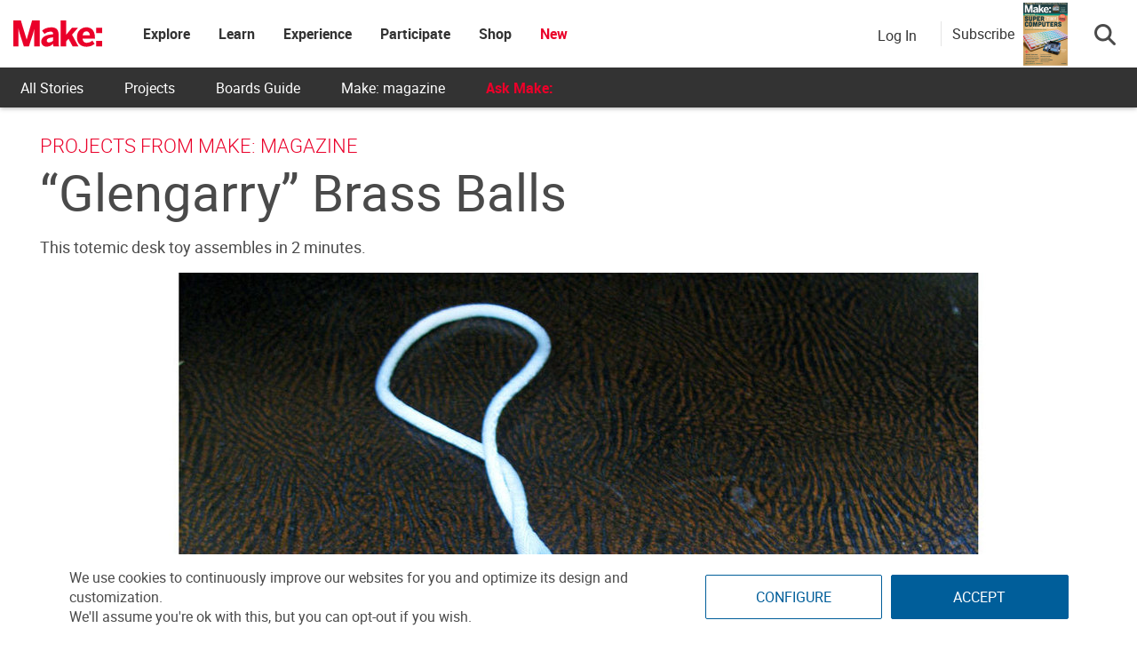

--- FILE ---
content_type: text/css
request_url: https://makezine.com/wp-content/themes/makezine/css/style-projects.min.css?ver=1.0.842
body_size: 4392
content:
.single-projects .projects-meta{margin:10px 0;padding:5px 0;border-top:2px solid #cecece;border-bottom:2px solid #cecece;min-height:40px}.single-projects .projects-meta li{display:inline;margin-right:10px;font-size:16px;font-weight:400}.single-projects .projects-meta li span,.single-projects .projects-meta li a{color:#ea002a;border-color:#ea002a}.single-projects .projects-meta li.pull-right{margin-right:0;margin-top:-1px}@media(max-width: 767px){.single-projects .projects-meta li{display:block}.single-projects .projects-meta li.pull-right{float:none !important}}.single-projects .project-hero{display:flex;justify-content:center}.single-projects .project-hero .hero-image{max-height:100%;max-width:100%;object-fit:contain;margin-bottom:15px}.single-projects p{margin:0 0 15px}.single-projects article{display:flex;flex-direction:column;border-bottom:solid 1px #ccc;padding-bottom:20px;margin-bottom:15px}.single-projects article .project-innerwrapper{display:flex;flex-wrap:wrap}.single-projects article .project-innerwrapper .sidebar-wrapper{width:100%}.single-projects article .project-innerwrapper .project-content{width:100%;flex:1 1 0px}.single-projects article .project-innerwrapper .project-content .article-body>figure:nth-of-type(1){padding:0px;width:100%}.single-projects article .project-innerwrapper .project-content .article-body>figure:nth-of-type(1) img{width:100%}.single-projects article .project-innerwrapper .project-content .article-body .wp-block-embed-youtube{clear:both}.single-projects article .project-innerwrapper .project-content .article-body h2,.single-projects article .project-innerwrapper .project-content .article-body h3,.single-projects article .project-innerwrapper .project-content .article-body h4,.single-projects article .project-innerwrapper .project-content .article-body h5,.single-projects article .project-innerwrapper .project-content .article-body h6{display:inline-flex}.single-projects article .project-innerwrapper .project-content .steps-shortcut-wrapper{text-align:right;margin-bottom:10px}.single-projects article .project-innerwrapper .project-content .steps-shortcut-wrapper .steps-shortcut{color:#333;border:solid 1px #333;border-radius:3px;padding:3px 10px;margin:10px 0px 15px}.single-projects article .project-innerwrapper .project-content .project-steps-wrapper{clear:both}.single-projects article .project-innerwrapper .project-content .project-steps-wrapper .project-steps-header{background:#ea002a;padding:5px 15px;display:flex;justify-content:space-between}@media screen and (max-width: 768px){.single-projects article .project-innerwrapper .project-content .project-steps-wrapper .project-steps-header{flex-direction:column;gap:10px;padding-bottom:5px}}.single-projects article .project-innerwrapper .project-content .project-steps-wrapper .project-steps-header h2{color:#fff;font-size:24px;font-weight:bold;margin:0px}.single-projects article .project-innerwrapper .project-content .project-steps-wrapper .project-steps-header select{background:#fff;border:none;border-radius:5px;padding:0 10px}.single-projects article .project-innerwrapper .project-content .project-steps-wrapper .project-step h3{color:#ea002a;margin-top:15px;padding-bottom:10px;font-size:22px;font-weight:bold;max-width:fit-content;float:left}.single-projects article .project-innerwrapper .project-content .project-steps-wrapper .project-step .step-buttons{float:right}.single-projects article .project-innerwrapper .project-content .project-steps-wrapper .project-step .step-buttons .project-stepper{background:#005e9a;color:#fff;padding:5px 10px;border-radius:3px;margin-top:7.5px;display:block;width:fit-content;margin-bottom:10px;float:right}.single-projects article .project-innerwrapper .project-content .project-steps-wrapper .project-step .step-buttons .project-stepper.prev{margin-right:25px}.single-projects article .project-innerwrapper .project-content .project-steps-wrapper .project-step .step-buttons .project-stepper:first-of-type{margin-right:0px !important}@media screen and (max-width: 767px){.single-projects article .project-innerwrapper .project-content .project-steps-wrapper .project-step .step-buttons .project-stepper{display:none}}.single-projects article .project-innerwrapper .project-content .project-steps-wrapper .project-step .project-step-content{clear:both}.single-projects article .project-innerwrapper .project-content .project-steps-wrapper .project-step .project-step-content .step-images{margin-bottom:10px}.single-projects article .project-innerwrapper .project-content .project-steps-wrapper .project-step .project-step-content .step-images img{width:100%}.single-projects article .project-innerwrapper .project-content .project-steps-wrapper .project-conclusion h2{display:block}@media screen and (min-width: 850px){.single-projects article .project-innerwrapper .sidebar-wrapper{width:300px;margin-top:10px;margin-left:15px}.single-projects article .project-innerwrapper .project-content{width:calc(100% - 315px)}}@media screen and (max-width: 767px){.single-projects article .project-innerwrapper .theiaStickySidebar{text-align:left}}.single-projects article .project-innerwrapper .parts-and-tools-sidebar{height:calc(100vh - 130px);overflow:scroll;border-top:solid 1px #ccc}.single-projects article .project-innerwrapper .parts-and-tools-sidebar h3{background:#ea002a;color:#fff;font-size:18px}.single-projects article .project-innerwrapper .parts-and-tools-sidebar .parts-list,.single-projects article .project-innerwrapper .parts-and-tools-sidebar .tools-list,.single-projects article .project-innerwrapper .parts-and-tools-sidebar h3{padding:10px;border-left:solid 1px #ccc;border-right:solid 1px #ccc}.single-projects article .project-innerwrapper .parts-and-tools-sidebar .parts-list:not(:has(li)) p:not(:empty),.single-projects article .project-innerwrapper .parts-and-tools-sidebar .tools-list:not(:has(li)) p:not(:empty){display:list-item;list-style-type:disc;margin-lefT:15px}.single-projects article .project-innerwrapper .parts-and-tools-sidebar>div:last-of-type{border-bottom:solid 1px #ccc}.single-projects article .project-innerwrapper .parts-and-tools-sidebar p{font-size:16px;margin-bottom:5px}@media screen and (max-width: 900px){.single-projects article .project-innerwrapper .parts-and-tools-sidebar{height:auto}}.single-projects .top-steps .all a{color:#f1f1f1}.single-projects .top-steps h4{font-size:22px;position:relative;top:-39px;left:1px;background-color:#fff;padding:10px;width:198px;opacity:.8}.single-projects .top-steps img{border:1px solid #cecece;height:80px;width:140px}.single-projects .bottom-steps{font-size:16px}.single-projects .bottom-steps ol{margin-top:10px}.single-projects .bottom-steps ol li{font-size:18px;margin-bottom:10px}.single-projects .bottom-steps h4{font-size:28px;margin-top:0}.single-projects .bottom-steps .steps-list-nav .steps a{padding:10px 10px;margin:0}.single-projects .bottom-steps .tab-content{overflow:visible}.single-projects .nexter a{float:left;margin-right:10px}.single-projects .nexter span{color:#333;text-transform:none;font-size:28px;padding-top:10px;display:block;float:left}.single-projects .conclusion{margin-top:20px}.single-projects .topper{border-top:3px solid #f1f1f1}.single-projects .projects-top h3 a{color:#ea002a}.single-projects ul#tabs{margin:0px;cursor:pointer}.single-projects ul#tabs .nav-header{color:#ea002a;font-weight:bold;font-size:24px;padding:5px 10px;display:flex;justify-content:space-between;align-items:center}.single-projects ul#tabs .current>a,.single-projects ul#tabs .current>a:hover{color:#fff;text-shadow:0 2px 0 rgba(0,0,0,.2);background-color:#147ec2}.single-projects .step-heading{border-bottom:1px solid #cecece;padding-bottom:5px;margin:20px 0;color:#333;font-size:24px;text-transform:uppercase;font-weight:400}.single-projects .tab-content span{display:block}.single-projects .tab-content .black{display:inline}.single-projects .jstep ul{margin:20px 0px 0px 0px;background-color:#f1f1f1;list-style:none;padding:20px}.single-projects .jstep ul li{margin-bottom:10px}.single-projects .jstep .small-step-photos{margin-top:20px;display:flex;justify-content:space-between;gap:15px}.single-projects .jstep .small-step-photos span.project-span2-fix{flex:32%;margin-left:0;display:inline-block}.single-projects .jstep .small-step-photos span.project-span2-fix img:hover{cursor:pointer}.single-projects .jstep .prev-project-btn,.single-projects .jstep .next-project-btn{margin-bottom:10px}.difficulty-lvl,.duration-lvl{display:inline-block;height:100%;text-shadow:0px 1px 5px rgba(0,0,0,.5)}.difficulty-lvl span,.duration-lvl span{font-size:17px;color:#fff;padding-top:3px}.difficulty-lvl{padding-right:5px;border-right:1px solid #fff;margin-left:15px}.duration-lvl{padding-left:2px}.duration-lvl span{padding:0 3px}.own_ads .own .display-unit{width:300px;margin:0 auto}#pbd-alp-load-posts{max-width:540px;order:1000;width:100%;margin:0 auto;margin-bottom:20px}#pbd-alp-load-posts a{display:flex}#pbd-alp-load-posts .fa.more-button-spinner{position:absolute;margin-top:-38px;margin-left:35px;display:none;color:#fff}#pbd-alp-load-posts.loading a{padding-right:25px}#pbd-alp-load-posts.loading .fa.more-button-spinner{display:inline-block}.error_message{background-color:rgba(0,0,0,0);border:none;margin:15px 0 0 25px;color:#222;font-weight:300}.error_message p{font-size:27px}.error_message span{font-size:19px}.error_message .current_cat_name{text-transform:capitalize;font-size:27px}@media screen and (max-width: 767px){.error_message{width:100%;margin:0}}.clicks{cursor:pointer}.spinner{display:none;position:absolute;top:-70px;width:100%;text-align:center;z-index:99}.projects-cat{margin:0 auto}.projects-cat ul,.projects-cat li{list-style:none}.projects-cat .project-navigation{display:flex;flex-direction:column;background-color:#f1f1f1;border:3px solid #f1f1f1;margin-bottom:30px;text-transform:uppercase}.projects-cat .project-navigation .cat-list-wrap{margin:20px 0 20px 0;display:flex;flex-wrap:wrap;background-color:#979797;grid-column-gap:1px}.projects-cat .project-navigation .cat-list-wrap .title-wrap{min-height:75px;display:flex;flex-grow:1;align-items:center;position:relative;background-color:#f1f1f1}.projects-cat .project-navigation .cat-list-wrap .title-wrap h1{margin:0px 25px;color:#333;font-size:30px;font-weight:500;bottom:5px;text-transform:uppercase;margin-bottom:0px;line-height:40px}@media screen and (max-width: 768px){.projects-cat .project-navigation .cat-list-wrap .title-wrap h1{padding-top:15px}}.projects-cat .project-navigation .cat-list-wrap .title-wrap .mz-breadcrumb{position:absolute;left:25px;top:-10px}.projects-cat .project-navigation .cat-list-wrap .title-wrap .mz-breadcrumb a{color:#8f8e8e;font-size:13px;font-weight:400;line-height:15px}.projects-cat .project-navigation .cat-list-wrap .title-wrap .mz-breadcrumb a:hover{color:#000}.projects-cat .project-navigation .cat-list-wrap .cat-nav-wrap{display:flex;flex-grow:1;align-items:center;min-height:60px;padding:0px 25px;overflow:hidden;background-color:#f1f1f1}.projects-cat .project-navigation .cat-list-wrap .cat-nav-wrap ul{width:100%;margin-left:0px;columns:3;margin-bottom:0px}@media(max-width: 580px){.projects-cat .project-navigation .cat-list-wrap .cat-nav-wrap ul{columns:2}}.projects-cat .project-navigation .cat-list-wrap .cat-nav-wrap ul li{min-height:22px;white-space:nowrap;overflow:hidden;text-overflow:ellipsis;max-width:fit-content}.projects-cat .project-navigation .cat-list-wrap .cat-nav-wrap ul li a{color:#333}.projects-cat .project-navigation .cat-list-wrap .cat-nav-wrap ul li a:hover{color:#8f8e8e}.projects-cat .project-navigation .filter-list{clear:both;position:relative;background-color:#fff;margin:0}.projects-cat .project-navigation .filter-list .filter-item>ul{margin:12px 0;padding-left:25px}@media screen and (max-width: 767px){.projects-cat .project-navigation .filter-list .filter-item>ul{padding-left:15px}.projects-cat .project-navigation .filter-list .filter-item>ul span.fa{font-size:20px;line-height:25px}}.projects-cat .project-navigation .filter-list .filter-item>ul p{color:#333;font-size:14px;font-weight:500;line-height:28px;float:left;margin:0 15px 0 0}.projects-cat .project-navigation .filter-list .filter-item>ul span{width:20px;height:23px;display:inline-block;color:#b2b2b2;font-size:23px}.projects-cat .project-navigation .filter-list .filter-item>ul span:hover{color:#333}.projects-cat .project-navigation .filter-list .filter-item>ul span.filter_selected{color:#ea002a}.projects-cat .project-navigation .filter-list .filter-item>ul .difficulty{width:190px;float:left;margin-right:15px}@media(max-width: 767px){.projects-cat .project-navigation .filter-list .filter-item>ul .difficulty{margin-right:10px;width:180px}}@media(max-width: 479px){.projects-cat .project-navigation .filter-list .filter-item>ul .duration{clear:both}}.projects-cat .project-navigation .filter-list .filter-item>ul .diff-item li,.projects-cat .project-navigation .filter-list .filter-item>ul .duration-item li{display:inline-block;margin-right:10px}.projects-cat .project-navigation .filter-list .clear{position:absolute;height:40px;top:5px;right:10px;display:none}@media screen and (max-width: 580px){.projects-cat .project-navigation .filter-list .clear{position:relative;top:-5px;right:0px;margin:10px;width:96%}}.projects-cat .project-navigation .filter-list.sticky{position:fixed;width:100%;z-index:99;border:3px solid #f1f1f1;top:120px;left:0px}.projects-cat .project-navigation .filter-list.sticky .filter-list .clear{margin:0px}@media(min-width: 992px){.projects-cat .project-navigation .cat-list-wrapp .title-wrapp{width:40%}.projects-cat .project-navigation .cat-list-wrapp .cat-nav-wrapp{width:60%}}@media screen and (max-width: 767px){.projects-cat .project-navigation{border-top:none;background-color:#f1f1f1;margin-bottom:15px}}.projects-cat .selected-posts-list{display:flex;flex-direction:column}.projects-cat .selected-posts-list .post_rows{margin-bottom:25px}.projects-cat .selected-posts-list .post_rows .mz-grid-post{display:flex;flex-wrap:wrap;gap:30px;margin:0px}.projects-cat .selected-posts-list .post_rows .mz-grid-post>li{flex-grow:1;flex-basis:30%}@media(min-width: 651px)and (max-width: 991px){.projects-cat .selected-posts-list .post_rows .mz-grid-post>li{flex-basis:45%}}@media(max-width: 650px){.projects-cat .selected-posts-list .post_rows .mz-grid-post>li{flex-basis:100%}}.projects-cat .selected-posts-list .post_rows .mz-grid-post>li article{box-shadow:0 3px 9px -2px #ccc;transition:all .1s ease;background:#fff}.projects-cat .selected-posts-list .post_rows .mz-grid-post>li article h2{margin:0}.projects-cat .selected-posts-list .post_rows .mz-grid-post>li article h2 a{background-color:#333;color:#fff;font-weight:600;padding:15px 20px;font-size:18px;line-height:20px;min-height:90px;display:flex;align-items:center}@media screen and (max-width: 549px){.projects-cat .selected-posts-list .post_rows .mz-grid-post>li article h2 a{background-color:#fff;color:#333}}.projects-cat .selected-posts-list .post_rows .mz-grid-post>li article .gradient-wrapper{overflow:hidden;position:relative;max-height:233.5px}.projects-cat .selected-posts-list .post_rows .mz-grid-post>li article .gradient-wrapper img{width:100%;min-height:200px;object-fit:cover}.projects-cat .selected-posts-list .post_rows .mz-grid-post>li article .gradient-wrapper .filter-display-wrapper{position:absolute;top:15px;left:15px}.projects-cat .selected-posts-list .post_rows .mz-grid-post>li article .gradient-wrapper .filter-display-wrapper .red-box-category{overflow:hidden;float:left;background-color:#f40b0b}.projects-cat .selected-posts-list .post_rows .mz-grid-post>li article .gradient-wrapper .filter-display-wrapper .red-box-category>a{display:inline-flex;align-items:center;color:#f1f1f1;padding:3px 7px;font-size:12px;line-height:1em;font-weight:300;text-transform:uppercase}.projects-cat .selected-posts-list .post_rows .mz-grid-post>li article .gradient-wrapper .filter-display-wrapper .red-box-category>a:hover{text-decoration:underline}.projects-cat .selected-posts-list .post_rows .mz-grid-post>li article .gradient-wrapper .filter-display-wrapper .red-box-category .fa-wrench{padding-right:3px}.projects-cat .selected-posts-list .post_rows .mz-grid-post>li article .gradient-wrapper .filter-display-wrapper .red-box-category .prx-promoted{text-shadow:0px 1px 2px #333}.projects-cat .selected-posts-list .post_rows .mz-grid-post>li article .gradient-wrapper .filter-display-wrapper .fa{color:#fff}@media(max-width: 549px){.projects-cat .selected-posts-list .post_rows .mz-grid-post>li article .gradient-wrapper .filter-display-wrapper{top:10px;left:40%;margin-left:10px}.projects-cat .selected-posts-list .post_rows .mz-grid-post>li article .gradient-wrapper .filter-display-wrapper .difficulty-lvl,.projects-cat .selected-posts-list .post_rows .mz-grid-post>li article .gradient-wrapper .filter-display-wrapper .duration-lvl{display:none}}.projects-cat .selected-posts-list .post_rows .mz-grid-post>li article .gradient-wrapper p.excerpt.trans{position:absolute;left:15px;right:15px;font-size:16px;font-weight:400;line-height:24px;opacity:0;top:145px;transition:all .25s ease-out}.projects-cat .selected-posts-list .post_rows .mz-grid-post>li article .gradient-wrapper p.excerpt.trans a{color:#fff}.projects-cat .selected-posts-list .post_rows .mz-grid-post>li article .gradient-wrapper h2{min-height:66px;margin:0}@media(max-width: 549px){.projects-cat .selected-posts-list .post_rows .mz-grid-post>li article{position:relative;height:30vw}.projects-cat .selected-posts-list .post_rows .mz-grid-post>li article .gradient-wrapper{width:40%;height:100%;position:static}.projects-cat .selected-posts-list .post_rows .mz-grid-post>li article .gradient-wrapper>a{height:100%;position:relative;right:-50%}.projects-cat .selected-posts-list .post_rows .mz-grid-post>li article .gradient-wrapper>a img{position:relative;left:-50%;width:auto;max-width:none;height:100%;min-height:100%}.projects-cat .selected-posts-list .post_rows .mz-grid-post>li article .gradient_animation,.projects-cat .selected-posts-list .post_rows .mz-grid-post>li article .excerpt{display:none}.projects-cat .selected-posts-list .post_rows .mz-grid-post>li article h2{position:absolute;left:40%;top:30px;max-height:75px;overflow:hidden}.projects-cat .selected-posts-list .post_rows .mz-grid-post>li article h2 a{padding:10px !important;line-height:1.3em !important;background:rgba(0,0,0,0) !important;display:-webkit-box !important;-webkit-line-clamp:3;-webkit-box-orient:vertical;overflow:hidden}.projects-cat .selected-posts-list .post_rows .mz-grid-post>li article .home-post-card{display:inline-block;position:absolute;left:40%;top:40px}.projects-cat .selected-posts-list .post_rows .mz-grid-post>li article .home-post-card .home-post-card-sponsor{font-size:10px}}.projects-cat .selected-posts-list .post_rows .mz-grid-post>li article:hover p.excerpt.trans{top:80px;opacity:1}.projects-cat .selected-posts-list .post_rows .mz-grid-post>li article:hover p.excerpt.trans a:hover{text-decoration:none}.projects-cat .selected-posts-list .post_rows .mz-grid-post>li article:hover div.gradient_animation{position:absolute;height:240px;width:100%;opacity:1;background:linear-gradient(to bottom, transparent 0%, rgba(0, 0, 0, 0.32) 45%, rgba(0, 0, 0, 0.7) 100%);filter:progid:DXImageTransform.Microsoft.gradient(startColorstr="#00000000", endColorstr="#b3000000", GradientType=0)}form.searchandfilter{margin-top:5px}form.searchandfilter>ul{display:flex;margin:0px;margin-bottom:20px;padding:0px;gap:10px;justify-content:space-between;flex-wrap:wrap}form.searchandfilter>ul li{flex-grow:1}form.searchandfilter>ul li label{width:100%}form.searchandfilter>ul li label select,form.searchandfilter>ul li label input,form.searchandfilter>ul li label .chosen-single{width:100%;background:#fff;border-radius:3px;border:solid #ccc 1px;min-height:35px}form.searchandfilter>ul li label input{padding-left:10px}form.searchandfilter>ul li label input::placeholder{color:#999;font-size:16px;font-weight:300;opacity:1}form.searchandfilter>ul li label select{padding-left:7px}@media screen and (max-width: 600px){form.searchandfilter>ul li label select{-webkit-appearance:menulist-button;height:35px}}form.searchandfilter>ul li label .chosen-container{width:100% !important;font-size:16px}form.searchandfilter>ul li label .chosen-container .chosen-single{background:#fff;color:#999;padding-top:5px}form.searchandfilter>ul li label .chosen-container .chosen-single span{font-weight:300}form.searchandfilter>ul li label .chosen-container .chosen-single>div{padding-top:5px}form.searchandfilter>ul li label .chosen-container .chosen-drop{box-shadow:none}form.searchandfilter>ul li.sf-field-search{position:relative;width:100%;padding-bottom:0px}form.searchandfilter>ul li.sf-field-search .sf-input-text{padding-left:30px}form.searchandfilter>ul li.sf-field-search:before{position:absolute;font-family:"Font Awesome 6 Pro";font-weight:900;content:"";top:15px;left:8px;color:#999}form.searchandfilter>ul li.sf-field-sort_order{max-width:35px !important;min-width:35px !important}@media screen and (max-width: 600px){form.searchandfilter>ul li.sf-field-sort_order{display:block;margin-left:10px}}form.searchandfilter>ul li.sf-field-sort_order .select2-container{max-width:35px !important;min-width:35px !important}form.searchandfilter>ul li.sf-field-sort_order .select2-container .select2-selection__rendered{display:none}form.searchandfilter>ul li.sf-field-sort_order .select2-container .select2-selection__arrow{width:25px}form.searchandfilter>ul li.sf-field-sort_order .select2-container .select2-selection__arrow b{display:none}form.searchandfilter>ul li.sf-field-sort_order .select2-container .select2-selection__arrow::after{content:"";font-family:"Font Awesome 6 Pro"}form.searchandfilter>ul li.sf-field-reset{width:100%;text-align:right;padding-top:0px;position:relative;z-index:9}form.searchandfilter .select2-container{width:100% !important}form.searchandfilter .select2-container .select2-selection{height:35px;display:flex;align-items:center;border:solid 1px #ccc}form.searchandfilter .select2-container .select2-selection .select2-selection__rendered{color:#999;font-weight:400}form.searchandfilter .select2-container .select2-selection .select2-selection__arrow{top:5px}form.searchandfilter .sf-field-submit{max-width:35px;background:#fff;border:solid 1px #ccc;border-radius:3px;height:35px;position:relative;top:10px}form.searchandfilter .sf-field-submit input{color:rgba(0,0,0,0);background:rgba(0,0,0,0);border:0px;height:40px;margin-top:-10px}form.searchandfilter .sf-field-submit::after{font-family:"Font Awesome 6 Pro";content:"";color:#333;position:absolute;top:4px;left:8px;pointer-events:none}@media screen and (max-width: 768px){form.searchandfilter .sf-field-submit{display:none}}.search-filter-results{min-height:500px;text-align:center}.search-filter-results .results-info{justify-content:space-between;margin-bottom:10px;display:none}.search-filter-results .results-info:first-of-type{display:flex}.search-filter-results .filter-reset{text-align:right;margin-bottom:5px}.search-filter-results hr{display:none}.search-filter-results .result-items{display:flex;flex-wrap:wrap;gap:20px;margin-bottom:20px}.search-filter-results .result-items .result-item{background:#fff;align-self:stretch;display:flex;flex-direction:column;position:relative;box-shadow:0px 10px 20px -5px rgba(0,0,0,.5);width:calc(33.3333333333% - 13.3333333333px)}@media screen and (max-width: 992px){.search-filter-results .result-items .result-item{width:calc(50% - 10px)}}@media screen and (max-width: 600px){.search-filter-results .result-items .result-item{width:100%}}.search-filter-results .result-items .result-item .result-image{display:flex;width:100%;min-height:300px;max-height:300px;overflow:hidden;position:relative}.search-filter-results .result-items .result-item .result-image a{width:100%;display:flex}.search-filter-results .result-items .result-item .result-image a img{object-fit:cover;width:100%;height:auto}.search-filter-results .result-items .result-item .result-image .results-text{position:absolute;top:300px;transition:top .5s ease-out;padding:15px;color:#fff;pointer-events:none;background:rgba(0,0,0,.5)}.search-filter-results .result-items .result-item .result-image:hover a{background:linear-gradient(to bottom, transparent 0%, rgba(0, 0, 0, 0.32) 45%, rgba(0, 0, 0, 0.7) 100%)}.search-filter-results .result-items .result-item .result-image:hover .results-text{top:80px}.search-filter-results .result-items .result-item .results-meta{position:absolute;top:15px;left:15px}.search-filter-results .result-items .result-item .results-meta .red-tag{color:#fff;font-size:14px;background-color:#f40b0b;padding:3px 10px}.search-filter-results .result-items .result-item .results-meta .red-tag .fa{margin-right:5px}.search-filter-results .result-items .result-item .results-title{background:#333;margin-top:auto;padding:15px;height:100px;display:flex;justify-content:center;align-items:center}.search-filter-results .result-items .result-item .results-title h2{margin:0px;font-size:20px;line-height:24px}.search-filter-results .result-items .result-item .results-title h2 a{color:#fff}.search-filter-results .pagination{justify-content:space-between;display:flex;flex-wrap:wrap}.search-filter-results .pagination:last-of-type{display:flex !important}.search-filter-results .pagination .nav-previous,.search-filter-results .pagination .nav-next,.search-filter-results .pagination .nav-count{order:5;max-height:50px;display:flex}.search-filter-results .pagination .nav-previous a,.search-filter-results .pagination .nav-next a,.search-filter-results .pagination .nav-count a{border:solid 1px #005e9a;background:#005e9a;color:#fff;line-height:0;visibility:hidden}.search-filter-results .pagination .nav-previous a::after,.search-filter-results .pagination .nav-next a::after,.search-filter-results .pagination .nav-count a::after{visibility:visible;content:"Next";font-family:inherit;text-indent:0px;height:40px;width:150px;background:#005e9a;display:flex;justify-content:center;align-items:center;padding:10px;border-radius:5px}.search-filter-results .pagination .nav-count{order:4;display:flex;align-items:center}@media screen and (max-width: 700px){.search-filter-results .pagination .nav-count{order:2;width:100%;flex:1 auto;display:flex;justify-content:center}}.search-filter-results .pagination .nav-next{order:3}.search-filter-results .pagination .nav-next a::after{content:"Previous"}.search-filter-results .pagination:first-of-type{display:none}.search-filter-results .pagination+.no-results,.search-filter-results .result-items+.no-results{display:none}.page-template-page-no-sidebar .tooltip{pointer-events:none}.select2-dropdown{min-width:160px}/*# sourceMappingURL=style-projects.min.css.map */


--- FILE ---
content_type: application/javascript
request_url: https://makezine.com/wp-content/themes/makezine/js/min/project-scripts.min.js?ver=1.0.842
body_size: -51
content:
function searchandfilters(){jQuery(".sf-field-sort_order select.sf-input-select").select2(),jQuery(".sf-field-sort_order label .select2-selection").prop("title","Sort").tooltip({position:{my:"right top+20",at:"right center",collision:"fit"}})}jQuery(document).ready(function(e){jQuery(".print-page").on("click",function(){window.print()})}),jQuery(document).ready(function(){searchandfilters(),jQuery(document).on("sf:ajaxfinish",".searchandfilter",function(){searchandfilters()})});
//# sourceMappingURL=project-scripts.min.js.map

--- FILE ---
content_type: application/javascript; charset=utf-8
request_url: https://fundingchoicesmessages.google.com/f/AGSKWxXwK2EM5NH9FhLzHNCyebqYsL9gFuK7SDzsPRUoa8WUY9SdvmlekqMBX59JVkzr_MZtMeVnLVqQohm7MAWibdKNLcKL6rGFPwXHFGXa72aSMYkN3UFZLg39p13nD6WOIMQ5OIV6Gji-G90WRZQ9sn49QAaobpvNZIEyeIIaR0-QGGo5L3GRIc8KEaFR/_/singleadextension./adclient-/ads/forum-/overlay_ad_-2/ads/
body_size: -1287
content:
window['72cd8aef-0cab-4fc8-9fc5-f1a201daf463'] = true;

--- FILE ---
content_type: application/javascript
request_url: https://makezine.com/wp-content/themes/makezine/js/min/built-libs.min.js?ver=1.0.842
body_size: 6635
content:
(e=>{"function"==typeof define&&define.amd?define(["jquery"],e):"object"==typeof exports?e(require("jquery")):e(jQuery)})(function(u){var t=/\+/g;function h(e){return p.raw?e:encodeURIComponent(e)}function f(e,i){e=p.raw?e:(e=>{0===e.indexOf('"')&&(e=e.slice(1,-1).replace(/\\"/g,'"').replace(/\\\\/g,"\\"));try{return e=decodeURIComponent(e.replace(t," ")),p.json?JSON.parse(e):e}catch(e){}})(e);return u.isFunction(i)?i(e):e}var p=u.cookie=function(e,i,t){var n,o;if(void 0!==i&&!u.isFunction(i))return"number"==typeof(t=u.extend({},p.defaults,t)).expires&&(n=t.expires,(o=t.expires=new Date).setTime(+o+864e5*n)),document.cookie=[h(e),"=",(o=i,h(p.json?JSON.stringify(o):String(o))),t.expires?"; expires="+t.expires.toUTCString():"",t.path?"; path="+t.path:"",t.domain?"; domain="+t.domain:"",t.secure?"; secure":""].join("");for(var a=e?void 0:{},s=document.cookie?document.cookie.split("; "):[],r=0,d=s.length;r<d;r++){var l=s[r].split("="),c=(c=l.shift(),p.raw?c:decodeURIComponent(c)),l=l.join("=");if(e&&e===c){a=f(l,i);break}e||void 0===(l=f(l))||(a[c]=l)}return a};p.defaults={},u.removeCookie=function(e,i){return void 0!==u.cookie(e)&&(u.cookie(e,"",u.extend({},i,{expires:-1})),!u.cookie(e))}}),(k=>{var n={item:3,autoWidth:!1,slideMove:1,slideMargin:10,addClass:"",mode:"slide",useCSS:!0,cssEasing:"ease",easing:"linear",speed:400,auto:!1,pauseOnHover:!1,loop:!1,slideEndAnimation:!0,pause:2e3,keyPress:!1,controls:!0,prevHtml:"",nextHtml:"",rtl:!1,adaptiveHeight:!1,vertical:!1,verticalHeight:500,vThumbWidth:100,thumbItem:10,pager:!0,gallery:!1,galleryMargin:5,thumbMargin:5,currentPagerPosition:"middle",enableTouch:!0,enableDrag:!0,freeMove:!0,swipeThreshold:40,responsive:[],onBeforeStart:function(e){},onSliderLoad:function(e){},onBeforeSlide:function(e,i){},onAfterSlide:function(e,i){},onBeforeNextSlide:function(e,i){},onBeforePrevSlide:function(e,i){}};k.fn.lightSlider=function(e){var l,o,c,u,a,s,r,h,i,f,p,g,m,v,S,b,y,T,d,x,M,t;return 0!==this.length&&(1<this.length?this.each(function(){k(this).lightSlider(e)}):(t={},l=k.extend(!0,{},n,e),o={},t.$el=c=this,"fade"===l.mode&&(l.vertical=!1),u=c.children(),a=k(window).width(),s=null,i=!1,p="",m=!(g=f=h=r=0)===l.vertical?"height":"width",v=!0===l.vertical?"margin-bottom":"margin-right",T=y=b=S=0,d=null,x="ontouchstart"in document.documentElement,M={chbreakpoint:function(){if(a=k(window).width(),l.responsive.length){var e;if(!1===l.autoWidth&&(e=l.item),a<l.responsive[0].breakpoint)for(var i=0;i<l.responsive.length;i++)a<l.responsive[i].breakpoint&&(l.responsive[i].breakpoint,s=l.responsive[i]);if(null!=s)for(var t in s.settings)s.settings.hasOwnProperty(t)&&(null==o[t]&&(o[t]=l[t]),l[t]=s.settings[t]);if(!k.isEmptyObject(o)&&a>l.responsive[0].breakpoint)for(var n in o)o.hasOwnProperty(n)&&(l[n]=o[n]);!1===l.autoWidth&&0<S&&0<y&&e!==l.item&&(g=Math.round(S/((y+l.slideMargin)*l.slideMove)))}},calSW:function(){!1===l.autoWidth&&(y=(f-(l.item*l.slideMargin-l.slideMargin))/l.item)},calWidth:function(e){var i=(!0===e?p.find(".lslide"):u).length;if(!1===l.autoWidth)h=i*(y+l.slideMargin);else for(var t=h=0;t<i;t++)h+=parseInt(u.eq(t).width())+l.slideMargin;return h}},(t={doCss:function(){return!(!l.useCSS||!(()=>{for(var e=["transition","MozTransition","WebkitTransition","OTransition","msTransition","KhtmlTransition"],i=document.documentElement,t=0;t<e.length;t++)if(e[t]in i.style)return!0})())},keyPress:function(){l.keyPress&&k(document).on("keyup.lightslider",function(e){k(":focus").is("input, textarea")||(e.preventDefault?e.preventDefault():e.returnValue=!1,37===e.keyCode?c.goToPrevSlide():39===e.keyCode&&c.goToNextSlide())})},controls:function(){l.controls&&(c.after('<div class="lSAction"><a class="lSPrev">'+l.prevHtml+'</a><a class="lSNext">'+l.nextHtml+"</a></div>"),l.autoWidth?M.calWidth(!1)<f&&p.find(".lSAction").hide():r<=l.item&&p.find(".lSAction").hide(),p.find(".lSAction a").on("click",function(e){return e.preventDefault?e.preventDefault():e.returnValue=!1,"lSPrev"===k(this).attr("class")?c.goToPrevSlide():c.goToNextSlide(),!1}))},initialStyle:function(){var d=this;"fade"===l.mode&&(l.autoWidth=!1,l.slideEndAnimation=!1),l.auto&&(l.slideEndAnimation=!1),l.autoWidth&&(l.slideMove=1,l.item=1),l.loop&&(l.slideMove=1,l.freeMove=!1),l.onBeforeStart.call(this,c),M.chbreakpoint(),c.addClass("lightSlider").wrap('<div class="lSSlideOuter '+l.addClass+'"><div class="lSSlideWrapper"></div></div>'),p=c.parent(".lSSlideWrapper"),!0===l.rtl&&p.parent().addClass("lSrtl"),l.vertical?(p.parent().addClass("vertical"),f=l.verticalHeight,p.css("height",f+"px")):f=c.outerWidth(),u.addClass("lslide"),!0===l.loop&&"slide"===l.mode&&(M.calSW(),M.clone=function(){if(M.calWidth(!0)>f){for(var e=0,i=0,t=0;t<u.length&&(i++,!((e+=parseInt(c.find(".lslide").eq(t).width())+l.slideMargin)>=f+l.slideMargin));t++);var n=!0===l.autoWidth?i:l.item;if(n<c.find(".clone.left").length)for(var o=0;o<c.find(".clone.left").length-n;o++)u.eq(o).remove();if(n<c.find(".clone.right").length)for(var a=u.length-1;a>u.length-1-c.find(".clone.right").length;a--)g--,u.eq(a).remove();for(var s=c.find(".clone.right").length;s<n;s++)c.find(".lslide").eq(s).clone().removeClass("lslide").addClass("clone right").appendTo(c),g++;for(var r=c.find(".lslide").length-c.find(".clone.left").length;r>c.find(".lslide").length-n;r--)c.find(".lslide").eq(r-1).clone().removeClass("lslide").addClass("clone left").prependTo(c);u=c.children()}else u.hasClass("clone")&&(c.find(".clone").remove(),d.move(c,0))},M.clone()),M.sSW=function(){r=u.length,!0===l.rtl&&!1===l.vertical&&(v="margin-left"),!1===l.autoWidth&&u.css(m,y+"px"),u.css(v,l.slideMargin+"px"),h=M.calWidth(!1),c.css(m,h+"px"),!0===l.loop&&"slide"===l.mode&&!1===i&&(g=c.find(".clone.left").length)},M.calL=function(){u=c.children(),r=u.length},this.doCss()&&p.addClass("usingCss"),M.calL(),"slide"===l.mode?(M.calSW(),M.sSW(),!0===l.loop&&(S=d.slideValue(),this.move(c,S)),!1===l.vertical&&this.setHeight(c,!1)):(this.setHeight(c,!0),c.addClass("lSFade"),this.doCss()||(u.fadeOut(0),u.eq(g).fadeIn(0))),(!0===l.loop&&"slide"===l.mode?u.eq(g):u.first()).addClass("active")},pager:function(){var e,d=this;M.createPager=function(){T=(f-(l.thumbItem*l.thumbMargin-l.thumbMargin))/l.thumbItem;for(var e=p.find(".lslide"),i=p.find(".lslide").length,t=0,n="",o=0,t=0;t<i;t++){"slide"===l.mode&&(l.autoWidth?o+=(parseInt(e.eq(t).width())+l.slideMargin)*l.slideMove:o=t*(y+l.slideMargin)*l.slideMove);var a=e.eq(t*l.slideMove).attr("data-thumb");if(n+=!0===l.gallery?'<li style="width:100%;'+m+":"+T+"px;"+v+":"+l.thumbMargin+'px"><a href="#"><img src="'+a+'" /></a></li>':'<li><a href="#">'+(t+1)+"</a></li>","slide"===l.mode&&o>=h-f-l.slideMargin){t+=1;a=2;l.autoWidth&&(n+='<li><a href="#">'+(t+1)+"</a></li>",a=1),t<a?(n=null,p.parent().addClass("noPager")):p.parent().removeClass("noPager");break}}var s=p.parent(),r=(s.find(".lSPager").html(n),!0===l.gallery&&(!0===l.vertical&&s.find(".lSPager").css("width",l.vThumbWidth+"px"),b=t*(l.thumbMargin+T)+.5,s.find(".lSPager").css({property:b+"px","transition-duration":l.speed+"ms"}),!0===l.vertical&&p.parent().css("padding-right",l.vThumbWidth+l.galleryMargin+"px"),s.find(".lSPager").css(m,b+"px")),s.find(".lSPager").find("li"));r.first().addClass("active"),r.on("click",function(){return!0===l.loop&&"slide"===l.mode?g+=r.index(this)-s.find(".lSPager").find("li.active").index():g=r.index(this),c.mode(!1),!0===l.gallery&&d.slideThumb(),!1})},l.pager&&(e="lSpg",l.gallery&&(e="lSGallery"),p.after('<ul class="lSPager '+e+'"></ul>'),e=l.vertical?"margin-left":"margin-top",p.parent().find(".lSPager").css(e,l.galleryMargin+"px"),M.createPager()),setTimeout(function(){M.init()},0)},setHeight:function(n,o){function e(){var e=a.outerHeight(),i=0,t=e;o&&(e=0,i=100*t/f),n.css({height:e+"px","padding-bottom":i+"%"})}var a=null,i=this,a=(l.loop?n.children(".lslide "):n.children()).first();e(),a.find("img").length?a.find("img")[0].complete?(e(),d||i.auto()):a.find("img").on("load",function(){setTimeout(function(){e(),d||i.auto()},100)}):d||i.auto()},active:function(e,i){this.doCss()&&"fade"===l.mode&&p.addClass("on");var t,n,o=0;g*l.slideMove<r?(e.removeClass("active"),this.doCss()||"fade"!==l.mode||!1!==i||e.fadeOut(l.speed),o=!0===i?g:g*l.slideMove,!0===i&&(n=(t=e.length)-1,t<=o+1)&&(o=n),!0===l.loop&&"slide"===l.mode&&(o=!0===i?g-c.find(".clone.left").length:g*l.slideMove,!0===i)&&(n=(t=e.length)-1,o+1===t?o=n:t<o+1&&(o=0)),this.doCss()||"fade"!==l.mode||!1!==i||e.eq(o).fadeIn(l.speed),e.eq(o).addClass("active")):(e.removeClass("active"),e.eq(e.length-1).addClass("active"),this.doCss()||"fade"!==l.mode||!1!==i||(e.fadeOut(l.speed),e.eq(o).fadeIn(l.speed)))},move:function(e,i){!0===l.rtl&&(i=-i),this.doCss()?e.css(!0===l.vertical?{transform:"translate3d(0px, "+-i+"px, 0px)","-webkit-transform":"translate3d(0px, "+-i+"px, 0px)"}:{transform:"translate3d("+-i+"px, 0px, 0px)","-webkit-transform":"translate3d("+-i+"px, 0px, 0px)"}):!0===l.vertical?e.css("position","relative").animate({top:-i+"px"},l.speed,l.easing):e.css("position","relative").animate({left:-i+"px"},l.speed,l.easing);e=p.parent().find(".lSPager").find("li");this.active(e,!0)},fade:function(){this.active(u,!1);var e=p.parent().find(".lSPager").find("li");this.active(e,!0)},slide:function(){var e=this;M.calSlide=function(){f<h&&(S=e.slideValue(),e.active(u,!1),S>h-f-l.slideMargin?S=h-f-l.slideMargin:S<0&&(S=0),e.move(c,S),!0===l.loop)&&"slide"===l.mode&&(g>=r-c.find(".clone.left").length/l.slideMove&&e.resetSlide(c.find(".clone.left").length),0===g)&&e.resetSlide(p.find(".lslide").length)},M.calSlide()},resetSlide:function(e){var i=this;p.find(".lSAction a").addClass("disabled"),setTimeout(function(){g=e,p.css("transition-duration","0ms"),S=i.slideValue(),i.active(u,!1),t.move(c,S),setTimeout(function(){p.css("transition-duration",l.speed+"ms"),p.find(".lSAction a").removeClass("disabled")},50)},l.speed+100)},slideValue:function(){var e=0;if(!1===l.autoWidth)e=g*(y+l.slideMargin)*l.slideMove;else for(var e=0,i=0;i<g;i++)e+=parseInt(u.eq(i).width())+l.slideMargin;return e},slideThumb:function(){var e;switch(l.currentPagerPosition){case"left":e=0;break;case"middle":e=f/2-T/2;break;case"right":e=f-T}var i=g-c.find(".clone.left").length,t=p.parent().find(".lSPager"),i=("slide"===l.mode&&!0===l.loop&&(i>=t.children().length?i=0:i<0&&(i=t.children().length)),i*(T+l.thumbMargin)-e);b<i+f&&(i=b-f-l.thumbMargin),this.move(t,i=i<0?0:i)},auto:function(){l.auto&&(clearInterval(d),d=setInterval(function(){c.goToNextSlide()},l.pause))},pauseOnHover:function(){var e=this;l.auto&&l.pauseOnHover&&(p.on("mouseenter",function(){k(this).addClass("ls-hover"),c.pause(),l.auto=!0}),p.on("mouseleave",function(){k(this).removeClass("ls-hover"),p.find(".lightSlider").hasClass("lsGrabbing")||e.auto()}))},touchMove:function(e,i){p.css("transition-duration","0ms"),"slide"===l.mode&&((e=S-(e-i))>=h-f-l.slideMargin?e=!1===l.freeMove?h-f-l.slideMargin:(i=h-f-l.slideMargin)+(e-i)/5:e<0&&(!1===l.freeMove?e=0:e/=5),this.move(c,e))},touchEnd:function(e){var o,i,t;p.css("transition-duration",l.speed+"ms"),"slide"===l.mode?(i=!(o=!1),(S-=e)>h-f-l.slideMargin?(S=h-f-l.slideMargin,!1===l.autoWidth&&(o=!0)):S<0&&(S=0),t=function(e){var i=0;if(o||e&&(i=1),l.autoWidth)for(var t=0,n=0;n<u.length&&(t+=parseInt(u.eq(n).width())+l.slideMargin,g=n+i,!(S<=t));n++);else{e=S/((y+l.slideMargin)*l.slideMove);g=parseInt(e)+i,S>=h-f-l.slideMargin&&e%1!=0&&g++}},e>=l.swipeThreshold?(t(!1),i=!1):e<=-l.swipeThreshold&&(t(!0),i=!1),c.mode(i),this.slideThumb()):e>=l.swipeThreshold?c.goToPrevSlide():e<=-l.swipeThreshold&&c.goToNextSlide()},enableDrag:function(){var i,t,n,o=this;x||(t=i=0,n=!1,p.find(".lightSlider").addClass("lsGrab"),p.on("mousedown",function(e){return!(h<f&&0!==h)&&void("lSPrev"!==k(e.target).attr("class")&&"lSNext"!==k(e.target).attr("class")&&(i=!0===l.vertical?e.pageY:e.pageX,n=!0,e.preventDefault?e.preventDefault():e.returnValue=!1,p.scrollLeft+=1,--p.scrollLeft,p.find(".lightSlider").removeClass("lsGrab").addClass("lsGrabbing"),clearInterval(d)))}),k(window).on("mousemove",function(e){n&&(t=!0===l.vertical?e.pageY:e.pageX,o.touchMove(t,i))}),k(window).on("mouseup",function(e){n&&(p.find(".lightSlider").removeClass("lsGrabbing").addClass("lsGrab"),e=(t=!(n=!1)===l.vertical?e.pageY:e.pageX)-i,Math.abs(e)>=l.swipeThreshold&&k(window).on("click.ls",function(e){e.preventDefault?e.preventDefault():e.returnValue=!1,e.stopImmediatePropagation(),e.stopPropagation(),k(window).off("click.ls")}),o.touchEnd(e))}))},enableTouch:function(){var n,o,a=this;x&&(n={},o={},p.on("touchstart",function(e){o=e.originalEvent.targetTouches[0],n.pageX=e.originalEvent.targetTouches[0].pageX,n.pageY=e.originalEvent.targetTouches[0].pageY,clearInterval(d)}),p.on("touchmove",function(e){if(h<f&&0!==h)return!1;var i=e.originalEvent,i=(o=i.targetTouches[0],Math.abs(o.pageX-n.pageX)),t=Math.abs(o.pageY-n.pageY);!0===l.vertical?(i<3*t&&e.preventDefault(),a.touchMove(o.pageY,n.pageY)):(t<3*i&&e.preventDefault(),a.touchMove(o.pageX,n.pageX))}),p.on("touchend",function(){if(h<f&&0!==h)return!1;var e=!0===l.vertical?o.pageY-n.pageY:o.pageX-n.pageX;a.touchEnd(e)}))},build:function(){var e=this;e.initialStyle(),this.doCss()&&(!0===l.enableTouch&&e.enableTouch(),!0===l.enableDrag)&&e.enableDrag(),k(window).on("focus",function(){e.auto()}),k(window).on("blur",function(){clearInterval(d)}),e.pager(),e.pauseOnHover(),e.controls(),e.keyPress()}}).build(),M.init=function(){M.chbreakpoint(),!0===l.vertical?(f=1<l.item?l.verticalHeight:u.outerHeight(),p.css("height",f+"px")):f=p.outerWidth(),!0===l.loop&&"slide"===l.mode&&M.clone(),M.calL(),"slide"===l.mode&&c.removeClass("lSSlide"),"slide"===l.mode&&(M.calSW(),M.sSW()),setTimeout(function(){"slide"===l.mode&&c.addClass("lSSlide")},1e3),l.pager&&M.createPager(),!0===l.adaptiveHeight&&!1===l.vertical&&c.css("height",u.eq(g).outerHeight(!0)),!1===l.adaptiveHeight&&("slide"===l.mode?!1===l.vertical?t.setHeight(c,!1):t.auto():t.setHeight(c,!0)),!0===l.gallery&&t.slideThumb(),"slide"===l.mode&&t.slide(),!1===l.autoWidth?u.length<=l.item?p.find(".lSAction").hide():p.find(".lSAction").show():M.calWidth(!1)<f&&0!==h?p.find(".lSAction").hide():p.find(".lSAction").show()},c.goToPrevSlide=function(){0<g?(l.onBeforePrevSlide.call(this,c,g),g--,c.mode(!1),!0===l.gallery&&t.slideThumb()):!0===l.loop?(l.onBeforePrevSlide.call(this,c,g),"fade"===l.mode&&(g=parseInt((r-1)/l.slideMove)),c.mode(!1),!0===l.gallery&&t.slideThumb()):!0===l.slideEndAnimation&&(c.addClass("leftEnd"),setTimeout(function(){c.removeClass("leftEnd")},400))},c.goToNextSlide=function(){var e=!0;"slide"===l.mode&&(e=t.slideValue()<h-f-l.slideMargin),g*l.slideMove<r-l.slideMove&&e?(l.onBeforeNextSlide.call(this,c,g),g++,c.mode(!1),!0===l.gallery&&t.slideThumb()):!0===l.loop?(l.onBeforeNextSlide.call(this,c,g),g=0,c.mode(!1),!0===l.gallery&&t.slideThumb()):!0===l.slideEndAnimation&&(c.addClass("rightEnd"),setTimeout(function(){c.removeClass("rightEnd")},400))},c.mode=function(e){!0===l.adaptiveHeight&&!1===l.vertical&&c.css("height",u.eq(g).outerHeight(!0)),!1===i&&("slide"===l.mode?t.doCss()&&(c.addClass("lSSlide"),""!==l.speed&&p.css("transition-duration",l.speed+"ms"),""!==l.cssEasing)&&p.css("transition-timing-function",l.cssEasing):t.doCss()&&(""!==l.speed&&c.css("transition-duration",l.speed+"ms"),""!==l.cssEasing)&&c.css("transition-timing-function",l.cssEasing)),e||l.onBeforeSlide.call(this,c,g),"slide"===l.mode?t.slide():t.fade(),p.hasClass("ls-hover")||t.auto(),setTimeout(function(){e||l.onAfterSlide.call(this,c,g)},l.speed),i=!0},c.play=function(){c.goToNextSlide(),l.auto=!0,t.auto()},c.pause=function(){l.auto=!1,clearInterval(d)},c.refresh=function(){M.init()},c.getCurrentSlideCount=function(){var e,i,t=g;return l.loop&&(e=p.find(".lslide").length,i=c.find(".clone.left").length,t=g<=i-1?e+(g-i):e+i<=g?g-e-i:g-i),t+1},c.getTotalSlideCount=function(){return p.find(".lslide").length},c.goToSlide=function(e){g=l.loop?e+c.find(".clone.left").length-1:e,c.mode(!1),!0===l.gallery&&t.slideThumb()},c.destroy=function(){c.lightSlider&&(c.goToPrevSlide=function(){},c.goToNextSlide=function(){},c.mode=function(){},c.play=function(){},c.pause=function(){},c.refresh=function(){},c.getCurrentSlideCount=function(){},c.getTotalSlideCount=function(){},c.goToSlide=function(){},c.lightSlider=null,M={init:function(){}},c.parent().parent().find(".lSAction, .lSPager").remove(),c.removeClass("lightSlider lSFade lSSlide lsGrab lsGrabbing leftEnd right").removeAttr("style").unwrap().unwrap(),c.children().removeAttr("style"),u.removeClass("lslide active"),c.find(".clone").remove(),d=u=null,i=!1,g=0)},setTimeout(function(){l.onSliderLoad.call(this,c)},10),k(window).on("resize orientationchange",function(e){setTimeout(function(){e.preventDefault?e.preventDefault():e.returnValue=!1,M.init()},200)}))),this}})(jQuery),(f=>{f.fn.theiaStickySidebar=function(e){var i;function n(e,i){if(!0!==e.initialized){if(f("body").width()<e.minWidth)return!1;var u=e,e=i;u.initialized=!0,0===f("#theia-sticky-sidebar-stylesheet-"+u.namespace).length&&f("head").append(f('<style id="theia-sticky-sidebar-stylesheet-'+u.namespace+'">.theiaStickySidebar:after {content: ""; display: table; clear: both;}</style>')),e.each(function(){var t,e,i,n,o={},a=(o.sidebar=f(this),o.options=u||{},o.container=f(o.options.containerSelector),0==o.container.length&&(o.container=o.sidebar.parent()),o.sidebar.parents().css("-webkit-transform","none"),o.sidebar.css({position:o.options.defaultPosition,overflow:"visible","-webkit-box-sizing":"border-box","-moz-box-sizing":"border-box","box-sizing":"border-box"}),o.stickySidebar=o.sidebar.find(".theiaStickySidebar"),0==o.stickySidebar.length&&(t=/(?:text|application)\/(?:x-)?(?:javascript|ecmascript)/i,o.sidebar.find("script").filter(function(e,i){return 0===i.type.length||i.type.match(t)}).remove(),o.stickySidebar=f("<div>").addClass("theiaStickySidebar").append(o.sidebar.children()),o.sidebar.append(o.stickySidebar)),o.marginBottom=parseInt(o.sidebar.css("margin-bottom")),o.paddingTop=parseInt(o.sidebar.css("padding-top")),o.paddingBottom=parseInt(o.sidebar.css("padding-bottom")),o.stickySidebar.offset().top),s=o.stickySidebar.outerHeight();function c(){o.fixedScrollTop=0,o.sidebar.css({"min-height":"1px"}),o.stickySidebar.css({position:"static",width:"",transform:"none"})}o.stickySidebar.css("padding-top",1),o.stickySidebar.css("padding-bottom",1),a-=o.stickySidebar.offset().top,s=o.stickySidebar.outerHeight()-s-a,0==a?(o.stickySidebar.css("padding-top",0),o.stickySidebarPaddingTop=0):o.stickySidebarPaddingTop=1,0==s?(o.stickySidebar.css("padding-bottom",0),o.stickySidebarPaddingBottom=0):o.stickySidebarPaddingBottom=1,o.previousScrollTop=null,o.fixedScrollTop=0,c(),o.onScroll=function(e){if(e.stickySidebar.is(":visible"))if(f("body").width()<e.options.minWidth)c();else{if(e.options.disableOnResponsiveLayouts)if(e.sidebar.outerWidth("none"==e.sidebar.css("float"))+50>e.container.width())return void c();var i,t,n,o,a,s,r,d=f(document).scrollTop(),l="static";d>=e.sidebar.offset().top+(e.paddingTop-e.options.additionalMarginTop)&&(t=e.paddingTop+u.additionalMarginTop,s=e.paddingBottom+e.marginBottom+u.additionalMarginBottom,r=e.sidebar.offset().top,o=e.sidebar.offset().top+(o=e.container,a=o.height(),o.children().each(function(){a=Math.max(a,f(this).height())}),a),i=0+u.additionalMarginTop,t=e.stickySidebar.outerHeight()+t+s<f(window).height()?i+e.stickySidebar.outerHeight():f(window).height()-e.marginBottom-e.paddingBottom-u.additionalMarginBottom,s=r-d+e.paddingTop,r=o-d-e.paddingBottom-e.marginBottom,o=e.stickySidebar.offset().top-d,n=e.previousScrollTop-d,"fixed"==e.stickySidebar.css("position")&&"modern"==e.options.sidebarBehavior&&(o+=n),"stick-to-top"==e.options.sidebarBehavior&&(o=u.additionalMarginTop),"stick-to-bottom"==e.options.sidebarBehavior&&(o=t-e.stickySidebar.outerHeight()),o=0<n?Math.min(o,i):Math.max(o,t-e.stickySidebar.outerHeight()),o=Math.max(o,s),o=Math.min(o,r-e.stickySidebar.outerHeight()),l=((n=e.container.height()==e.stickySidebar.outerHeight())||o!=i)&&(n||o!=t-e.stickySidebar.outerHeight())?d+o-e.sidebar.offset().top-e.paddingTop<=u.additionalMarginTop?"static":"absolute":"fixed"),"fixed"==l?(s=f(document).scrollLeft(),e.stickySidebar.css({position:"fixed",width:h(e.stickySidebar)+"px",transform:"translateY("+o+"px)",left:e.sidebar.offset().left+parseInt(e.sidebar.css("padding-left"))-s+"px",top:"0px"})):"absolute"==l?(r={},"absolute"!=e.stickySidebar.css("position")&&(r.position="absolute",r.transform="translateY("+(d+o-e.sidebar.offset().top-e.stickySidebarPaddingTop-e.stickySidebarPaddingBottom)+"px)",r.top="0px"),r.width=h(e.stickySidebar)+"px",r.left="",e.stickySidebar.css(r)):"static"==l&&c(),"static"!=l&&1==e.options.updateSidebarHeight&&e.sidebar.css({"min-height":e.stickySidebar.outerHeight()+e.stickySidebar.offset().top-e.sidebar.offset().top+e.paddingBottom}),e.previousScrollTop=d}},o.onScroll(o),f(document).on("scroll."+o.options.namespace,(e=o,function(){e.onScroll(e)})),f(window).on("resize."+o.options.namespace,(i=o,function(){i.stickySidebar.css({position:"static"}),i.onScroll(i)})),"undefined"!=typeof ResizeSensor&&new ResizeSensor(o.stickySidebar[0],(n=o,function(){n.onScroll(n)}))})}return!0}function h(e){var i;try{i=e[0].getBoundingClientRect().width}catch(e){}return i=void 0===i?e.width():i}return(e=f.extend({containerSelector:"",additionalMarginTop:0,additionalMarginBottom:0,updateSidebarHeight:!0,minWidth:0,disableOnResponsiveLayouts:!0,sidebarBehavior:"modern",defaultPosition:"relative",namespace:"TSS"},e)).additionalMarginTop=parseInt(e.additionalMarginTop)||0,e.additionalMarginBottom=parseInt(e.additionalMarginBottom)||0,n(e=e,i=this)||(console.log("TSS: Body width smaller than options.minWidth. Init is delayed."),f(document).on("scroll."+e.namespace,((i,t)=>function(e){n(i,t)&&f(this).unbind(e)})(e,i)),f(window).on("resize."+e.namespace,((i,t)=>function(e){n(i,t)&&f(this).unbind(e)})(e,i))),this}})(jQuery);
//# sourceMappingURL=built-libs.min.js.map

--- FILE ---
content_type: application/javascript
request_url: https://prism.app-us1.com/?a=1000801328&u=https%3A%2F%2Fmakezine.com%2Fprojects%2Fglengarry-brass-balls%2F
body_size: 124
content:
window.visitorGlobalObject=window.visitorGlobalObject||window.prismGlobalObject;window.visitorGlobalObject.setVisitorId('f1d82a17-dbe5-445b-8746-b4c80e810e25', '1000801328');window.visitorGlobalObject.setWhitelistedServices('tracking', '1000801328');

--- FILE ---
content_type: application/javascript; charset=UTF-8
request_url: https://make.co/cdn-cgi/challenge-platform/h/g/scripts/jsd/d39f91d70ce1/main.js?
body_size: 4695
content:
window._cf_chl_opt={uYln4:'g'};~function(B3,s,S,X,a,h,H,I){B3=l,function(Y,N,BH,B2,J,E){for(BH={Y:129,N:160,J:236,E:218,m:161,L:226,M:156,T:180,x:148,c:133},B2=l,J=Y();!![];)try{if(E=-parseInt(B2(BH.Y))/1+parseInt(B2(BH.N))/2+-parseInt(B2(BH.J))/3*(-parseInt(B2(BH.E))/4)+-parseInt(B2(BH.m))/5*(-parseInt(B2(BH.L))/6)+-parseInt(B2(BH.M))/7+-parseInt(B2(BH.T))/8*(parseInt(B2(BH.x))/9)+parseInt(B2(BH.c))/10,N===E)break;else J.push(J.shift())}catch(m){J.push(J.shift())}}(B,752905),s=this||self,S=s[B3(171)],X=function(BD,BV,Bt,Bc,Bx,Bu,BY,N,J,E){return BD={Y:217,N:228},BV={Y:195,N:195,J:152,E:232,m:207,L:152,M:207},Bt={Y:135},Bc={Y:243},Bx={Y:135,N:207,J:170,E:242,m:145,L:170,M:170,T:243,x:152,c:243,V:243,D:195,Q:145,R:243,v:152,G:243,g:152,o:152,d:152,C:232},Bu={Y:142,N:207},BY=B3,N=String[BY(BD.Y)],J={'h':function(m){return null==m?'':J.g(m,6,function(L,BN){return BN=l,BN(Bu.Y)[BN(Bu.N)](L)})},'g':function(L,M,T,BJ,x,V,D,Q,R,G,o,C,K,y,A,W,B0,B1){if(BJ=BY,null==L)return'';for(V={},D={},Q='',R=2,G=3,o=2,C=[],K=0,y=0,A=0;A<L[BJ(Bx.Y)];A+=1)if(W=L[BJ(Bx.N)](A),Object[BJ(Bx.J)][BJ(Bx.E)][BJ(Bx.m)](V,W)||(V[W]=G++,D[W]=!0),B0=Q+W,Object[BJ(Bx.L)][BJ(Bx.E)][BJ(Bx.m)](V,B0))Q=B0;else{if(Object[BJ(Bx.M)][BJ(Bx.E)][BJ(Bx.m)](D,Q)){if(256>Q[BJ(Bx.T)](0)){for(x=0;x<o;K<<=1,M-1==y?(y=0,C[BJ(Bx.x)](T(K)),K=0):y++,x++);for(B1=Q[BJ(Bx.c)](0),x=0;8>x;K=K<<1.17|1&B1,M-1==y?(y=0,C[BJ(Bx.x)](T(K)),K=0):y++,B1>>=1,x++);}else{for(B1=1,x=0;x<o;K=K<<1.28|B1,y==M-1?(y=0,C[BJ(Bx.x)](T(K)),K=0):y++,B1=0,x++);for(B1=Q[BJ(Bx.V)](0),x=0;16>x;K=K<<1|1&B1,y==M-1?(y=0,C[BJ(Bx.x)](T(K)),K=0):y++,B1>>=1,x++);}R--,0==R&&(R=Math[BJ(Bx.D)](2,o),o++),delete D[Q]}else for(B1=V[Q],x=0;x<o;K=K<<1|1&B1,M-1==y?(y=0,C[BJ(Bx.x)](T(K)),K=0):y++,B1>>=1,x++);Q=(R--,0==R&&(R=Math[BJ(Bx.D)](2,o),o++),V[B0]=G++,String(W))}if(Q!==''){if(Object[BJ(Bx.J)][BJ(Bx.E)][BJ(Bx.Q)](D,Q)){if(256>Q[BJ(Bx.R)](0)){for(x=0;x<o;K<<=1,M-1==y?(y=0,C[BJ(Bx.v)](T(K)),K=0):y++,x++);for(B1=Q[BJ(Bx.G)](0),x=0;8>x;K=K<<1.97|B1&1,M-1==y?(y=0,C[BJ(Bx.g)](T(K)),K=0):y++,B1>>=1,x++);}else{for(B1=1,x=0;x<o;K=K<<1|B1,y==M-1?(y=0,C[BJ(Bx.o)](T(K)),K=0):y++,B1=0,x++);for(B1=Q[BJ(Bx.G)](0),x=0;16>x;K=K<<1.37|1.38&B1,M-1==y?(y=0,C[BJ(Bx.o)](T(K)),K=0):y++,B1>>=1,x++);}R--,0==R&&(R=Math[BJ(Bx.D)](2,o),o++),delete D[Q]}else for(B1=V[Q],x=0;x<o;K=K<<1.77|B1&1,y==M-1?(y=0,C[BJ(Bx.d)](T(K)),K=0):y++,B1>>=1,x++);R--,R==0&&o++}for(B1=2,x=0;x<o;K=K<<1|B1&1,M-1==y?(y=0,C[BJ(Bx.o)](T(K)),K=0):y++,B1>>=1,x++);for(;;)if(K<<=1,M-1==y){C[BJ(Bx.d)](T(K));break}else y++;return C[BJ(Bx.C)]('')},'j':function(m,Br){return Br=BY,m==null?'':''==m?null:J.i(m[Br(Bt.Y)],32768,function(L,Bj){return Bj=Br,m[Bj(Bc.Y)](L)})},'i':function(L,M,T,Bs,x,V,D,Q,R,G,o,C,K,y,A,W,B1,B0){for(Bs=BY,x=[],V=4,D=4,Q=3,R=[],C=T(0),K=M,y=1,G=0;3>G;x[G]=G,G+=1);for(A=0,W=Math[Bs(BV.Y)](2,2),o=1;o!=W;B0=C&K,K>>=1,0==K&&(K=M,C=T(y++)),A|=(0<B0?1:0)*o,o<<=1);switch(A){case 0:for(A=0,W=Math[Bs(BV.N)](2,8),o=1;o!=W;B0=C&K,K>>=1,K==0&&(K=M,C=T(y++)),A|=o*(0<B0?1:0),o<<=1);B1=N(A);break;case 1:for(A=0,W=Math[Bs(BV.N)](2,16),o=1;o!=W;B0=C&K,K>>=1,0==K&&(K=M,C=T(y++)),A|=(0<B0?1:0)*o,o<<=1);B1=N(A);break;case 2:return''}for(G=x[3]=B1,R[Bs(BV.J)](B1);;){if(y>L)return'';for(A=0,W=Math[Bs(BV.Y)](2,Q),o=1;o!=W;B0=C&K,K>>=1,0==K&&(K=M,C=T(y++)),A|=(0<B0?1:0)*o,o<<=1);switch(B1=A){case 0:for(A=0,W=Math[Bs(BV.Y)](2,8),o=1;o!=W;B0=C&K,K>>=1,0==K&&(K=M,C=T(y++)),A|=(0<B0?1:0)*o,o<<=1);x[D++]=N(A),B1=D-1,V--;break;case 1:for(A=0,W=Math[Bs(BV.N)](2,16),o=1;W!=o;B0=K&C,K>>=1,K==0&&(K=M,C=T(y++)),A|=o*(0<B0?1:0),o<<=1);x[D++]=N(A),B1=D-1,V--;break;case 2:return R[Bs(BV.E)]('')}if(0==V&&(V=Math[Bs(BV.N)](2,Q),Q++),x[B1])B1=x[B1];else if(D===B1)B1=G+G[Bs(BV.m)](0);else return null;R[Bs(BV.L)](B1),x[D++]=G+B1[Bs(BV.M)](0),V--,G=B1,V==0&&(V=Math[Bs(BV.Y)](2,Q),Q++)}}},E={},E[BY(BD.N)]=J.h,E}(),a={},a[B3(155)]='o',a[B3(182)]='s',a[B3(154)]='u',a[B3(193)]='z',a[B3(210)]='n',a[B3(157)]='I',a[B3(146)]='b',h=a,s[B3(235)]=function(Y,N,J,E,Bg,Bw,BG,Bi,M,T,x,V,D,Q){if(Bg={Y:205,N:140,J:238,E:140,m:132,L:136,M:163,T:188,x:203,c:135,V:246,D:245},Bw={Y:168,N:135,J:174},BG={Y:170,N:242,J:145,E:152},Bi=B3,N===null||void 0===N)return E;for(M=F(N),Y[Bi(Bg.Y)][Bi(Bg.N)]&&(M=M[Bi(Bg.J)](Y[Bi(Bg.Y)][Bi(Bg.E)](N))),M=Y[Bi(Bg.m)][Bi(Bg.L)]&&Y[Bi(Bg.M)]?Y[Bi(Bg.m)][Bi(Bg.L)](new Y[(Bi(Bg.M))](M)):function(R,BU,G){for(BU=Bi,R[BU(Bw.Y)](),G=0;G<R[BU(Bw.N)];R[G]===R[G+1]?R[BU(Bw.J)](G+1,1):G+=1);return R}(M),T='nAsAaAb'.split('A'),T=T[Bi(Bg.T)][Bi(Bg.x)](T),x=0;x<M[Bi(Bg.c)];V=M[x],D=n(Y,N,V),T(D)?(Q=D==='s'&&!Y[Bi(Bg.V)](N[V]),Bi(Bg.D)===J+V?L(J+V,D):Q||L(J+V,N[V])):L(J+V,D),x++);return E;function L(R,G,BP){BP=l,Object[BP(BG.Y)][BP(BG.N)][BP(BG.J)](E,G)||(E[G]=[]),E[G][BP(BG.E)](R)}},H=B3(206)[B3(209)](';'),I=H[B3(188)][B3(203)](H),s[B3(141)]=function(Y,N,Bd,BX,J,E,m,L){for(Bd={Y:190,N:135,J:135,E:194,m:152,L:151},BX=B3,J=Object[BX(Bd.Y)](N),E=0;E<J[BX(Bd.N)];E++)if(m=J[E],m==='f'&&(m='N'),Y[m]){for(L=0;L<N[J[E]][BX(Bd.J)];-1===Y[m][BX(Bd.E)](N[J[E]][L])&&(I(N[J[E]][L])||Y[m][BX(Bd.m)]('o.'+N[J[E]][L])),L++);}else Y[m]=N[J[E]][BX(Bd.L)](function(M){return'o.'+M})},e();function k(Y,N,BQ,BS){return BQ={Y:201,N:170,J:189,E:145,m:194,L:173},BS=B3,N instanceof Y[BS(BQ.Y)]&&0<Y[BS(BQ.Y)][BS(BQ.N)][BS(BQ.J)][BS(BQ.E)](N)[BS(BQ.m)](BS(BQ.L))}function i(Y,N,Bm,BE,Bq,Bb,B7,J,E,m){Bm={Y:134,N:144,J:208,E:198,m:164,L:204,M:229,T:130,x:202,c:177,V:234,D:153,Q:231,R:186,v:159,G:167,g:167,o:177,d:138,C:228,K:172},BE={Y:179},Bq={Y:219,N:219,J:187,E:247},Bb={Y:234},B7=B3,J=s[B7(Bm.Y)],console[B7(Bm.N)](s[B7(Bm.J)]),E=new s[(B7(Bm.E))](),E[B7(Bm.m)](B7(Bm.L),B7(Bm.M)+s[B7(Bm.J)][B7(Bm.T)]+B7(Bm.x)+J.r),J[B7(Bm.c)]&&(E[B7(Bm.V)]=5e3,E[B7(Bm.D)]=function(B8){B8=B7,N(B8(Bb.Y))}),E[B7(Bm.Q)]=function(B9){B9=B7,E[B9(Bq.Y)]>=200&&E[B9(Bq.N)]<300?N(B9(Bq.J)):N(B9(Bq.E)+E[B9(Bq.N)])},E[B7(Bm.R)]=function(BB){BB=B7,N(BB(BE.Y))},m={'t':Z(),'lhr':S[B7(Bm.v)]&&S[B7(Bm.v)][B7(Bm.G)]?S[B7(Bm.v)][B7(Bm.g)]:'','api':J[B7(Bm.o)]?!![]:![],'payload':Y},E[B7(Bm.d)](X[B7(Bm.C)](JSON[B7(Bm.K)](m)))}function P(Be,B6,Y,N,J){return Be={Y:223,N:128},B6=B3,Y=3600,N=Z(),J=Math[B6(Be.Y)](Date[B6(Be.N)]()/1e3),J-N>Y?![]:!![]}function U(E,m,BM,Bl,L,M,T,x,c,V,D,Q){if(BM={Y:139,N:248,J:134,E:229,m:208,L:130,M:200,T:233,x:198,c:164,V:204,D:234,Q:153,R:149,v:230,G:181,g:208,o:213,d:216,C:208,K:237,y:199,A:215,f:225,W:143,B0:212,B1:214,Bu:138,BT:228},Bl=B3,!z(.01))return![];M=(L={},L[Bl(BM.Y)]=E,L[Bl(BM.N)]=m,L);try{T=s[Bl(BM.J)],x=Bl(BM.E)+s[Bl(BM.m)][Bl(BM.L)]+Bl(BM.M)+T.r+Bl(BM.T),c=new s[(Bl(BM.x))](),c[Bl(BM.c)](Bl(BM.V),x),c[Bl(BM.D)]=2500,c[Bl(BM.Q)]=function(){},V={},V[Bl(BM.R)]=s[Bl(BM.m)][Bl(BM.v)],V[Bl(BM.G)]=s[Bl(BM.g)][Bl(BM.o)],V[Bl(BM.d)]=s[Bl(BM.C)][Bl(BM.K)],V[Bl(BM.y)]=s[Bl(BM.C)][Bl(BM.A)],D=V,Q={},Q[Bl(BM.f)]=M,Q[Bl(BM.W)]=D,Q[Bl(BM.B0)]=Bl(BM.B1),c[Bl(BM.Bu)](X[Bl(BM.BT)](Q))}catch(R){}}function F(Y,Bv,BZ,N){for(Bv={Y:238,N:190,J:178},BZ=B3,N=[];Y!==null;N=N[BZ(Bv.Y)](Object[BZ(Bv.N)](Y)),Y=Object[BZ(Bv.J)](Y));return N}function n(Y,N,J,BR,Bz,E){Bz=(BR={Y:131,N:132,J:137,E:132,m:158},B3);try{return N[J][Bz(BR.Y)](function(){}),'p'}catch(m){}try{if(null==N[J])return void 0===N[J]?'u':'x'}catch(L){return'i'}return Y[Bz(BR.N)][Bz(BR.J)](N[J])?'a':N[J]===Y[Bz(BR.E)]?'C':N[J]===!0?'T':!1===N[J]?'F':(E=typeof N[J],Bz(BR.m)==E?k(Y,N[J])?'N':'f':h[E]||'?')}function l(Y,N,J){return J=B(),l=function(r,j,s){return r=r-128,s=J[r],s},l(Y,N)}function B(l1){return l1='errorInfoObject,30tlmRbt,display: none,WkKMEiOTG,/cdn-cgi/challenge-platform/h/,gwUy0,onload,join,/invisible/jsd,timeout,mlwE4,60861RTqXSG,kgZMo4,concat,contentWindow,error on cf_chl_props,iframe,hasOwnProperty,charCodeAt,DOMContentLoaded,d.cookie,isNaN,http-code:,error,now,471916XLSpgO,uYln4,catch,Array,3518580lFpEFd,__CF$cv$params,length,from,isArray,send,msg,getOwnPropertyNames,kuIdX1,A+zI51aR7f8S04jCFh69iHxTQJtgL-kPnbGwK$Msuv3pyoENqBVr2mcdeUDYXOZWl,chctx,log,call,boolean,cloudflare-invisible,9kHNHWC,chlApiSitekey,style,map,push,ontimeout,undefined,object,3469130FNzxDe,bigint,function,location,1753600JtumeB,212455ghrYoL,appendChild,Set,open,detail,parent,href,sort,tabIndex,prototype,document,stringify,[native code],splice,addEventListener,random,api,getPrototypeOf,xhr-error,524648buUqjm,chlApiUrl,string,loading,onreadystatechange,sid,onerror,success,includes,toString,keys,body,postMessage,symbol,indexOf,pow,event,clientInformation,XMLHttpRequest,chlApiClientVersion,/b/ov1/0.9814404860681344:1767025600:xDfc9vXqLKx52E7KxHifZgVAM-63TcvD1AcTwGH1-FQ/,Function,/jsd/oneshot/d39f91d70ce1/0.9814404860681344:1767025600:xDfc9vXqLKx52E7KxHifZgVAM-63TcvD1AcTwGH1-FQ/,bind,POST,Object,_cf_chl_opt;mhsH6;xkyRk9;FTrD2;leJV9;BCMtt1;sNHpA9;GKPzo4;AdbX0;REiSI4;xriGD7;jwjCc3;agiDh2;MQCkM2;mlwE4;kuIdX1;aLEay4;cThi2,charAt,_cf_chl_opt,split,number,createElement,source,TbVa1,jsd,HkTQ2,chlApiRumWidgetAgeMs,fromCharCode,68wUptyl,status,contentDocument,removeChild,navigator,floor,readyState'.split(','),B=function(){return l1},B()}function z(Y,BI,B4){return BI={Y:176},B4=B3,Math[B4(BI.Y)]()<Y}function Z(BO,B5,Y){return BO={Y:134,N:223},B5=B3,Y=s[B5(BO.Y)],Math[B5(BO.N)](+atob(Y.t))}function b(J,E,l0,BF,m,L,M){if(l0={Y:147,N:177,J:187,E:212,m:185,L:196,M:187,T:166,x:192,c:212,V:196,D:248,Q:165},BF=B3,m=BF(l0.Y),!J[BF(l0.N)])return;E===BF(l0.J)?(L={},L[BF(l0.E)]=m,L[BF(l0.m)]=J.r,L[BF(l0.L)]=BF(l0.M),s[BF(l0.T)][BF(l0.x)](L,'*')):(M={},M[BF(l0.c)]=m,M[BF(l0.m)]=J.r,M[BF(l0.V)]=BF(l0.D),M[BF(l0.Q)]=E,s[BF(l0.T)][BF(l0.x)](M,'*'))}function O(BC,Ba,J,E,m,L,M){Ba=(BC={Y:211,N:241,J:150,E:227,m:169,L:191,M:162,T:239,x:197,c:222,V:220,D:221},B3);try{return J=S[Ba(BC.Y)](Ba(BC.N)),J[Ba(BC.J)]=Ba(BC.E),J[Ba(BC.m)]='-1',S[Ba(BC.L)][Ba(BC.M)](J),E=J[Ba(BC.T)],m={},m=mlwE4(E,E,'',m),m=mlwE4(E,E[Ba(BC.x)]||E[Ba(BC.c)],'n.',m),m=mlwE4(E,J[Ba(BC.V)],'d.',m),S[Ba(BC.L)][Ba(BC.D)](J),L={},L.r=m,L.e=null,L}catch(T){return M={},M.r={},M.e=T,M}}function e(BW,Bf,By,Bh,Y,N,J,E,m){if(BW={Y:134,N:177,J:224,E:183,m:175,L:175,M:244,T:184,x:184},Bf={Y:224,N:183,J:184},By={Y:240},Bh=B3,Y=s[Bh(BW.Y)],!Y)return;if(!P())return;(N=![],J=Y[Bh(BW.N)]===!![],E=function(Bk,L){if(Bk=Bh,!N){if(N=!![],!P())return;L=O(),i(L.r,function(M){b(Y,M)}),L.e&&U(Bk(By.Y),L.e)}},S[Bh(BW.J)]!==Bh(BW.E))?E():s[Bh(BW.m)]?S[Bh(BW.L)](Bh(BW.M),E):(m=S[Bh(BW.T)]||function(){},S[Bh(BW.x)]=function(Bn){Bn=Bh,m(),S[Bn(Bf.Y)]!==Bn(Bf.N)&&(S[Bn(Bf.J)]=m,E())})}}()

--- FILE ---
content_type: text/javascript;charset=UTF-8
request_url: https://d2bnxibecyz4h5.cloudfront.net/runtimejs/intercept/intercept.js
body_size: 8499
content:

/************************************
 * SurveyGizmo Interceptor Survey Beacon
 * www.surveygizmo.com
 *
 *           _             _
 *          //             \\
 *         /'               `\
 *        /,'     ..-..     `.\
 *       /,'   .''     ``.   `.\
 *      /,'   :   .---.   :   `.\
 *     I I   :  .'\   /`.  :   I I
 *     I b__:   . .`~'. .   :__d I
 *     I p~~:   . `._.' .   :~~q I
 *     I I   :   ./   \.   :   I I
 *      \`.   :   `---'   :   ,'/
 *       \`.   `..     ..'   ,'/
 *        \`.     ``~''     ,'/
 *         \`               '/
 *          \\             //
 *           ~             ~
 *
 *
 **************************************/
;(function(W, D, N, nm) {

	var _sessTime = 20*60         // 20 minutes
	, _ninetyDays = 90*24*60*60 // 90 days

	, _enc = encodeURIComponent
	, _dec = decodeURIComponent

	, _tm = setTimeout
	, _ctm = clearTimeout
	, _pF = parseFloat
	, _pI = parseInt
	, _pr = 'prototype'
	, _io = 'indexOf'
	, _ss = 'substring'
	, _l = 'length'
	, _lc = 'toLowerCase'
	, _uc = 'toUpperCase'
	, _gt = 'getTime'
	, _cc = 'concat'
	, _gtn = 'getElementsByTagName'

	, _sl = Array[_pr].slice

	, _date = function (p) {
		var d = new Date();
		!_iE(p) && d.setTime(d[_gt]() + (p * 1000));
		return d;
	}

	, _gc = function (n) {
		var split = n.split(','), a = [], els = D.body[_gtn]("*");
	    for (var t = 0, p = split.length; t < p; t++) {
			var re = new RegExp('(^| )' + split[t].replace(/^\s+|\s+$|\./gm, '') + '( |$)');
			for (var i = 0, j = els.length; i < j; i++)
				re.test(els[i].className) && a.push(els[i]);
		}
		return a;
	}

	, _cookie = {
		get: function (key) {
	        return _dec(D.cookie.replace(new RegExp("(?:(?:^|.*;)\\s*" + _enc(key).replace(/[\-\.\+\*]/g, "\\$&") + "\\s*\\=\\s*([^;]*).*$)|^.*$"), "$1")) || null;
	    }

	    , set: function (key, val, exp, path, domain, sec) {
	        if (!key || /^(?:expires|max\-age|path|domain|secure)$/i.test(key)) {
	            return !1;
	        }

	        D.cookie = _enc(key) + "=" + _enc(val) +
	        	(exp.constructor === Date ? "; expires=" + exp.toUTCString() : '') +
	        	(domain ? "; domain=" + domain : "") +
	        	(path   ? "; path=" + path : "") +
	        	(sec    ? "; secure" : "");
	        return !0;
	    }

	    , has: function (key) {
	        return (new RegExp("(?:^|;\\s*)" + _enc(key).replace(/[\-\.\+\*]/g, "\\$&") + "\\s*\\=")).test(D.cookie);
	    }
	}

	, _iE = function (v) {
		return v === null || v === undefined;
	}

	, _iF = function (f) {
		return typeof f == "function";
	}

	, _iA = function (a) {
		return "[object Array]" == Object[_pr].toString.call(Object(a));
	}

	, _cA = function (a, c, p) {
		for (var i = 0; i < a[_l]; i++) _iF(a[i]) && a[i].apply(c || W, _iA(p) ? p : []);
	}

	, _aE = function (d, e, c) {
        d.addEventListener ? d.addEventListener(e, c) : d.attachEvent && d.attachEvent("on" + e, c);
	}

	, _aEL = function (d, e, c, i) {
		for (i = 0; i < d[_l]; i++) d[i] && _aE(d[i], e, c);
	}

	, _canLog = (function (n) {
		var c = D.location.search[_io](n) != -1 || _cookie.get(n);
		c && _cookie.set(n, 1, _date(_sessTime), '/');
		return c;
	})('SurveyGizmoBeaconDebug')

	, _log = function () { (_canLog && _iF(console.info)) && console.info.apply(console, ['SG'][_cc](_sl.call(arguments))); }
	, _warn = function () { (_canLog && _iF(console.warn)) && console.warn.apply(console, ['SG'][_cc](_sl.call(arguments))); }

	, _start = new Date()

	, _sec = function (ms) {
		return Math.floor( (_date()[_gt]() - (ms > 0 ? ms : _start[_gt]())) / 1000 );
	}

	, _aIO = function(a, s) {
		if (Array[_pr][_io])
			return Array[_pr][_io].call(a, s);
		var l = a[_l] + 1;
		while (l -= 1) {
			if (a[l - 1] === s) return l - 1;
		}
		return -1;
	}

	, _toQuery = function (obj, prefix) {
		var str = [];
		for (var p in obj) {
			var k = prefix ? prefix + "[" + p + "]" : p, v = obj[p];
			str.push(typeof v == "object" ? _toQuery(v, k) : _enc(k) + "=" + _enc(v));
		}
		return str.join("&");
	}

	, _script = function (src, d, b, c) {
		c = D.createElement('script');
		b = D[_gtn]('script')[0];
		c.type = "text/javascript";
		c.async = 1;
		c.src = src;
		if (d) {
			if (c.readyState) {
		        c.onreadystatechange = function() {
		            if (c.readyState == "loaded" || c.readyState == "complete") {
		                c.onreadystatechange = null;
		                d();
		            }
		        };
		    }
		    else c.onload = d;
	    }
		b.parentNode.insertBefore(c, b);
	}

	, _ajax = function(url, d, f, i, ie8) {
	    ie8 = !!W.XDomainRequest;
	    if (i = (ie8 ? new W.XDomainRequest() : new XMLHttpRequest())) {
	        if (ie8) {
	            i.onload = function() {
	                d(i.responseText, i);
	            };
	            i.onerror = f;
	        }
	        else {
	            i.onreadystatechange = function() {
	                i.readyState == 4 && (i.status == 200 ? d(i.responseText, i) : f());
	            };
	        }
	        i.open('GET', url, !0);
	        i.send();
	    } else f();
	}

	, _parseJSON = function (s, d) {
		if (!W.JSON || !W.JSON.parse) {
			_script(Intercept.options.jsonScript, function(){
				d(JSON.parse(s));
			});
		}
		else d(JSON.parse(s));
	}

	, _f = function (s) {
		if (D.querySelectorAll)
			return D.querySelectorAll(s);
		else if (s.charAt(0) == '#')
			return [D.getElementById(s.slice(1))];
		else if (s.charAt(0) == '.')
			return _gc(s);
		return [];
	}

	, _browser = (function(nameOffset, verOffset, ix) {
		var nVer = N.appVersion
			, nAgt = N.userAgent
			, browserName = N.appName
			, fullVersion = '' + _pF(N.appVersion)
			, majorVersion = _pI(N.appVersion, 10);

		if ((verOffset = nAgt[_io]("Opera")) != -1) {
		    browserName = "Opera";
		    fullVersion = nAgt[_ss](verOffset + 6);
		    if ((verOffset = nAgt[_io]("Version")) != -1)
		        fullVersion = nAgt[_ss](verOffset + 8);
		}
		else if ((verOffset = nAgt[_io]("MSIE")) != -1) {
		    browserName = "MSIE";
		    fullVersion = nAgt[_ss](verOffset + 5);
		}
		else if ((verOffset = nAgt[_io]("Chrome")) != -1) {
		    browserName = "Chrome";
		    fullVersion = nAgt[_ss](verOffset + 7);
		}
		else if ((verOffset = nAgt[_io]("Safari")) != -1) {
		    browserName = "Safari";
		    fullVersion = nAgt[_ss](verOffset + 7);
		    if ((verOffset = nAgt[_io]("Version")) != -1)
		        fullVersion = nAgt[_ss](verOffset + 8);
		}
		else if ((verOffset = nAgt[_io]("Firefox")) != -1) {
		    browserName = "Firefox";
		    fullVersion = nAgt[_ss](verOffset + 8);
		}
		else if ((nameOffset = nAgt.lastIndexOf(' ') + 1) < (verOffset = nAgt.lastIndexOf('/'))) {
		    browserName = nAgt[_ss](nameOffset, verOffset);
		    fullVersion = nAgt[_ss](verOffset + 1);
		    if (browserName[_lc]() == browserName[_uc]()) {
		        browserName = N.appName;
		    }
		}

		if ((ix = fullVersion[_io](";")) != -1)
		    fullVersion = fullVersion[_ss](0, ix);
		if ((ix = fullVersion[_io](" ")) != -1)
		    fullVersion = fullVersion[_ss](0, ix);

		majorVersion = _pI('' + fullVersion, 10);
		if (isNaN(majorVersion)) {
		    fullVersion  = '' + _pF(N.appVersion);
		    majorVersion = _pI(N.appVersion, 10);
		}

		var tablet = (/ipad/i.test(nAgt[_lc]()))
			, mobile = (/android|webos|iphone|ipod|blackberry|iemobile|opera mini/i.test(nAgt[_lc]()));

		return {
			name      : browserName
			, version : majorVersion
			, tablet  : tablet
			, mobile  : mobile
			, desktop : !mobile && !tablet
		};
	})();

	// !-- HtmlNotice --
	function HtmlNotice (config, link, beacon)
	{
		_log('HtmlNotice', config, link);
		this.config   = config;
		this.url      = config.url;
		this.type     = config.type;
		this.link     = link;
		this.beacon   = beacon;

		this.fixedHtmlTop = '';
		this.fixedHtmlBottom = '';
		if (config.fixed) {
			this.fixedHtmlTop = 'style=" position: fixed; top: 0; width: 100%; box-sizing: border-box; left: 0; z-index:100;"';
			this.fixedHtmlBottom = 'style=" position: fixed; bottom: 0; width: 100%; box-sizing: border-box; left: 0; z-index:100;"';
		}

		this.cleanup();
	}

	HtmlNotice[_pr] = {

		cleanup: function () {
			var e = _f('.sg-b-p, .sg-b-p-m, .sg-b-s, .sg-b-bar');

			for (var i = 0; i < e[_l]; i++) e[i] && e[i].remove();
		}

		, addStyles: function (d, s, r) {
			d = HtmlNotice.stylesMap;
			s = HtmlNotice.styles;
			for (r in d) s = s.replace(new RegExp('{' + r + '}', "g"), this.config[r] || d[r]);

			var e = D.createElement("style");
			e.type = "text/css";
			// IE
			if (e.styleSheet)
				e.styleSheet.cssText = s;
			else
				e.innerHTML = s;
			D[_gtn]('head')[0].appendChild(e);
		}

		, add: function () {
			this.addStyles();

			if (this.type == 'inline') {
				this.addInline();
				return;
			}

			// Header
			if (this.type == 'header') {
				D.body.insertBefore(this.headerHtml(), D.body.childNodes[0]);
			}
			// Footer
			else if (this.type == 'footer') {
				D.body.insertBefore(this.footerHtml(), null);
			}
			// Popup
			else {
				this.showModal();
				this.getPopMsg().insertBefore(HtmlNotice.createHtml(this.getPar()), null);
				this.getPop().className += ' sg-b-p-s';
			}

			this.insertScript();

			var l = this.getLink(), th = this;
			l && _aE(l, 'click', function(){
				th.show();
			});

			if (this.type == 'header' || this.type == 'footer')
				_aEL([ l, _f('.sg-b-l-m')[0] ], 'click', function(){
					th.hideBanner();
				});

			if (this.type != 'popup') {
				var d = _f('.sg-js-d')[0], fn = function () {
					th.hideBanner();
				};
				d && _aE(d, 'click', fn);

				if (this.link.closeDate) {
					var s = _sec(this.link.closeDate[_gt]());
					s > 0 && _tm(fn, s);
				}
			}

			return this;
		}

		, hideBanner: function (e) {
			(e = _f('.sg-b-bar')[0]) && (e.style.display = 'none');
			this.link.setPresent(!1);
		}

		, hide: function () {
			var p = this.getPop(), m = this.getMask();
			p && (p.style.display = m.style.display = 'none');
			this.link.setPresent(!1);
		}

		, getMask: function() {
			return _f('.sg-b-p-m')[0];
		}

		, getPop: function() {
			return _f('.sg-b-p')[0];
		}

		, getIframe: function () {
			return _f('.sg-b-p-i')[0];
		}

		, getPopMsg: function () {
			return _f('.sg-b-p-t')[0];
		}

		, getInline: function () {
			return _f('.sg-b-in')[0];
		}

		, getLink: function () {
			return _f('.sg-b-l-t')[0];
		}

		, showModal: function () {
			if (!this.getPop()) {
				var frag = HtmlNotice.createHtml(
					'<div class="sg-b-p" role="alertdialog" aria-label="request to take survey" aria-describedby="sg-b-t-desc" aria-live="assertive">' +
					'<div class="sg-b-p-h">' +
					'<button type="button" class="sg-b-p-c" aria-label="close">&times;</button>' +
					'</div>' +
					'<div class="sg-b-p-t"></div>' +
					'<iframe src="' + this.url + '" frameborder="0" class="sg-b-p-i" style="display:none" title="survey" role="document" tabindex="0"></iframe>' +
					'</div>' +
					'<div class="sg-b-p-m"></div>'
				);
				D.body.insertBefore(frag, null);

				var l = _f('.sg-b-p-c')[0], th = this;

				(l && this.getMask()) && _aEL([l, this.getMask()], 'click', function() {
					th.hide();
				});
			}
			this.getMask().style.height = D.body.scrollHeight + 'px';
			scroll(0,0);
		}

		, show: function () {
			this.showModal();

			this.getPop().style.display = this.getMask().style.display = this.getIframe().style.display = 'block';

			this.getPopMsg().style.display = 'none';

			this.getPop().className = 'sg-b-p';
			_cA(this.beacon.lit);

			document.querySelector('.sg-b-p-i').focus();
		}

		, insertScript: function () {
			var head = document.head || document.getElementsByTagName('head')[0];
			if (this.config.js) {
				var script = document.createElement("script");
				script.textContent = this.config.js;
				head.appendChild(script);
			}
			if (this.config.css) {
				var style = document.createElement('style');
				style.type = 'text/css';
				if (style.styleSheet){
					style.styleSheet.cssText = this.config.css;
				} else {
					style.appendChild(document.createTextNode(this.config.css));
				}
				head.appendChild(style);
			}
		}

		, getPar: function () {
			return (String(this.config.text)[_l] ? '<p id="sg-b-t-desc" class="sg-b-t">' + this.config.text + '</p>' : '') +
				'<a class="sg-b-l-t" href="javascript:void(0);">' + this.config.link_text + '</a><a class="sg-b-l-m" href="' + this.url + '" target="_blank">' + this.config.link_text + '</a>';
		}

		, headerHtml: function () {
			return HtmlNotice.createHtml(
				'<div class="sg-b-h sg-b-bar" '+ this.fixedHtmlTop +' role="dialog" aria-label="request to take survey" aria-describedby="sg-d-h-desc">' +
				'<div id="sg-d-h-desc" class="sg-d-h"><a class="sg-js-d" href="Javascript:void(0);" aria-label="close">&times;</a></div>' +
				this.getPar() +
				'</div>'
			);
		}

		, footerHtml: function () {
			return HtmlNotice.createHtml(
				'<div class="sg-b-f sg-b-bar" '+ this.fixedHtmlBottom +' role="dialog" aria-label="request to take survey" aria-describedby="sg-d-h-desc">' +
				'<div id="sg-d-h-desc" class="sg-d-h"><a class="sg-js-d" href="Javascript:void(0);" aria-label="close">X</a></div>' +
				this.getPar() +
				'</div>'
			);
		}

		, addInline: function (e) {
			e = _f(this.config.fill);
			if (!e[_l]) {
				return !1;
			}
			var frag = HtmlNotice.createHtml(
				'<div class="sg-b-in">' +
				this.getPar() +
				'</div>'
			);
			e[0].insertBefore(frag, null);

			var l = this.getLink(), n = this.getInline(), th = this;
			l && _aE(l, 'click', function() {
				while (n.hasChildNodes()) {
					n.removeChild(n.lastChild);
				}
				frag = HtmlNotice.createHtml('<iframe src="' + th.url + '" frameborder="0" class="sg-b-p-i" title="survey"></iframe>');
				n.insertBefore(frag, null);
				_cA(th.beacon.lit);
			});

			this.insertScript();
		}

	};

	HtmlNotice.createHtml = function (htmlStr) {
	    var f = D.createDocumentFragment(), d = D.createElement('div');
	    d.innerHTML = htmlStr;
	    while (d.firstChild) {
	        f.appendChild(d.firstChild);
	    }
	    return f;
	};

	HtmlNotice.stylesMap = {
		'bg' : '#777'
		, 'color' : '#fff'
		, 'link_color' : '#AFD75B'
	};

	// removed this: '.sg-b-p.sg-b-p-s{height: auto;left: 25%;min-height: 100px;right: 25%;}' +
	// From the block of code below.  It was sort of duplicated with this:
	// '.sg-b-p.sg-b-p-s{height: auto;left: 300px;min-height: 100px;right: 300px;}' +
	// I addded this to it: min-width: 200px;
	HtmlNotice.styles = '.sg-b-h, .sg-b-f{padding:1em;}' +
		'.sg-b-p .sg-b-p-t, .sg-b-h, .sg-b-f, .sg-b-in{background-color:{bg};color:{color};text-align:center;}' +
		'.sg-b-in{height: 100%;}' +
		'.sg-b-in .sg-b-p-i{width:100%;height:100%;float:left;}' +
		'.sg-b-h a, .sg-b-f a, .sg-b-p-t a, .sg-b-in a{color:{link_color}}' +
		'.sg-b-p{background-color: #FFFFFF;box-shadow: 0 0 11px #555555;height: 100%;left: 14%;min-height: 400px;padding: 35px 10px 10px;position:absolute;right: 14%;top: 50px;z-index: 999999;margin-bottom:50px;}' +
		'.sg-b-p.sg-b-p-s{height: auto;left: 300px;min-height: 100px;right: 300px;min-width: 200px;}' +
		'.sg-b-p iframe{height:100%; width:100%; border: 0 none;}' +
		'.sg-b-p .sg-b-p-h{position:absolute;top:3px;right:3px;}' +
		'.sg-b-p .sg-b-p-c{background: none repeat scroll 0 0 rgba(0, 0, 0, 0);border: 0 none;cursor: pointer;padding: 5px 10px;color: #000000;float: right;font-size: 21px;font-weight: 700;line-height: 1;opacity: 0.2;text-shadow: 0 1px 0 #FFFFFF;}' +
		'.sg-b-p-m{position:fixed; top:0; left:0; right:0; bottom:0; opacity: 0.5; background-color:#000; z-index:999998;}'+
		'.sg-d-h{float:right;}' +
		'.sg-d-h a{font-family: arial;font-weight: bold;text-decoration: none;}' +
		'.sg-b-l-m{display:none}' +
		'@media only screen and (min-width: 300px) and ( max-width: 1024px ){ .sg-b-bar .sg-b-l-m { display:block; } .sg-b-bar .sg-b-l-t { display:none; } }';

	// !-- Link --
	function Link (config, beacon)
	{
		this.config       = config;
		this.triggers     = config.triggers;
		this.beacon       = beacon;
		this.id           = config.id;
		this.ons          = [];
		this.openDate     = this.config.open > 0 && new Date(this.config.open * 1000);
		this.closeDate    = this.config.close > 0 && new Date(this.config.close * 1000);
		this.present      = !1;
	}

	Link[_pr] = {

		show: function () {
			_log('Show link', this.id, this);
			var config = this.config.html;
			config.url = this.config.url.replace(/https?:/, '');

			var dataStr = _toQuery(Intercept.data());
			if (dataStr[_l]) {
				if (config.url[_io]('?') < 0) {
					config.url += '?' + dataStr;
				}
				else {
					var q = config.url.split('?')[1], n;
					n = q + (q[q[_l] - 1] == '&' ? '' : '&') + dataStr;
					config.url = config.url.replace(q, n);
				}
			}

			this.notice = new HtmlNotice(config, this, this.beacon).add();
			this.setPresent(!0);
			return this;
		}

		, eval: function () {
			var th = this;
			if (!_iF(this.triggers)) {
				try {
					if (this.triggers == '') {
						throw 'notrigger';
					}
					this.triggers = new Function("e", "return " + this.triggers);
				} catch (e) {
					_warn('Bad logic', this.triggers);
					this.triggers = function(e){ return !0; };
				}
			}
			var v = this.triggers(function(f) {
				f = 'eval' + f;
				if (!_iF(th[f])) return !1;
				var a = _sl.call(arguments, 1)
					, r = th[f].apply(th, a);
				_log('LOGIC', f, a, r);
				return r;
			});

			// Check if it is in the link dates
			v = v && this.inTime();
			// Also check if the beacon is okay with firing
			v = v && this.beacon.canSetupLinks();
			_log('Eval', this.id, v);

			v && this.fire();
			return this;
		}

		, on: function (f) {
			this.ons.push(f);
			return this;
		}

		, fire: function () {
			_cA(this.ons, this);
			return this;
		}

		, inTime: function () {
			return (!this.openDate || _date() >= this.openDate) && (!this.closeDate || _date() <= this.closeDate);
		}

		, setPresent: function (b) {
			this.present = b;
		}

		, preventOthers: function () {
			return this.present && this.config.html.type != 'inline';
		}

		, evalPC: function (p) {
			p = _iE(p) || p > 100 || p < 1 ? 100 : p;
			return Math.random() < (p / 100);
		}

		// Visit count
		, evalVS: function () {
			return this.beacon.getVisits();
		}

		// Page list -- This is the page logic. True is show banner.
		, evalPG: function (m, a) {
			var pgs = this.beacon.getPages()
			, c = 0
			, i = 0;

			if (m == 'in-order') {
				for (var i = 0; i < a.length; i++) {
					if(pgs.indexOf(a[i]) == -1)
					{
						return false
					}
				};

				return true;
			}

			if (m == 'any-order') {
				if (a.indexOf(pgs[pgs.length - 1]) !== -1)
				{
					return true;
				}
				else
				{
					return false;
				}
 			}
			else if (m == 'in-order-start') {
				for (; i < a[_l]; i++)
					c += pgs[i][_io](a[i]) === 0 ? 1 : 0;
				return c == a[_l];
			}
		}

		// Page time
		, evalPT: function (t) {
			// update start time on spa
			if (Intercept.initCountRun > 1) {
				_start = new Date()
				// reset the init runs
				Intercept.initCountRun--;
			}
			var s = _sec(), th = this;
			if ((t * 1 - s) > 0) {
				_tm(function(){
					th.eval();
				}, (t - s) * 1000);
			}
			return s;
		}

		// Site time
		, evalST: function (t) {
			var s = this.beacon.getSiteTime(), th = this;
			if ((t * 1 - s) > 0) {
				_tm(function(){
					th.beacon.setVisitsCookie(null, th.beacon.firstTime + _sec());
					th.eval();
				}, (t - s) * 1000);
			}
			return s;
		}

		// Document event
		, evalDCE: function (dc) {
			if (this.evalDcCk) {
				return !0;
			}
			if (_iE(dc)) {
				return !1;
			}

			var de = 'click', th = this, e = _f(dc);
			if (!e[_l]) {
				return !1;
			}

			this.evalDcCk = 0;
			_aEL(e, de, function(){
				th.evalDcCk++;
				th.evalDcCk == 1 && th.eval();
			});
			return !1;
		}

		// Cookie value
		, evalCK: function (k) {
			return _cookie.get(k);
		}

		// Custom data
		, evalCD: function (k) {
			return Intercept.data(k);
		}

		// Browser type
		, evalBT: function (a, i, c) {
			for (i = 0, c = 0; i < a[_l]; i++) c += _browser.name == a[i] ? 1 : 0;
			return !!c;
		}

		// Browswer device type
		, evalBD: function (a, i, c) {
			for (i = 0, c = 0; i < a[_l]; i++) c += _browser[a[i]] ? 1 : 0;
			return !!c;
		}

		// Notify date
		, evalCKEX: function (i) {
			var d = this.beacon.getNotified();
			d = (!_iE(d) && d > 0) ? Math.floor(_sec(d) / (60 * 60 * 24)) : -1;
			return d == -1 || d > i;
		}

	};

	// !-- Beacon --
	function Beacon (config)
	{
		_log('Beacon', config);
		this.config   = config;
		this.id       = config.id;
		this.links    = {};
		this.offered  = [];
		this.lit      = [];
	}

	Beacon[_pr] = {

		// Constructor deferred
		init: function () {
			this.defineBeaconData();
			this.setupLinks();

			if (Intercept.isTest()) {
				_log('TEST RESPONSE');
				this.publicLight(Intercept.options.testLink[1]);
			}
		}

		// Don't set up the links if the beacon is disabled or
		// the client has already been offered a survey in the
		// last hour or the domains don't match.  If the domain
		// array is empty then any domain is permitted.
		, canSetupLinks: function() {
			var h = location.host.replace(/^www\./, '');
			return (
				this.config.beacon_status &&
				(this.config.domain.length == 0 || _aIO(this.config.domain, h) > -1)
			);
		}

		, defineBeaconData: function () {
			// Test link - don't change the cookies
			if (Intercept.isTest()) {
				// Test response
				Intercept.data('__sg_build_test', 1);
				return;
			}

			_log('Visits', this.getVisits());
			// Session visits
			var visits = this.getVisits() + 1
				, since = this.getMinutesSince();

			if (visits == 1 || since >= 20) {
				this.setVisitsCookie(visits);
			}

			// Increment the site time
			if ((this.firstTime = this.getSiteTime()) != -1) {
				var th = this;
				W.onbeforeunload = function() {
					th.setVisitsCookie(null, th.firstTime + _sec());
				};
			}

			// Session pages
			var pages = this.getPages();
			_log('Pages', pages);

			// trim array to 10
			(pages[_l] > 9) && pages.shift();

			pages.push(D.location.pathname);
			this.setPagesCookie(pages);
		}

		// Visit cookie functions
		, getVisitsCookie: function () {
			return _cookie.get(Intercept.options.visitsCookie) || '';
		}

		, setVisitsCookie: function (v, t) {
			_log('Visits', v, t, this.getVisitsCookie());
			v = _iE(v) ? this.getVisits() : v;
			t = _iE(t) ? this.getSiteTime() : t;

			var sec = Math.floor(_date()[_gt]() / 1000)
				, l = v == this.getVisits() ? _pI(this.getSeconds() || sec) : sec;

			_cookie.set(
				Intercept.options.visitsCookie
				, v + ';' + t + ';' + l
				, _date(_ninetyDays)
				, '/'
			);
			_log('Visits 2', this.getVisitsCookie());
		}

		, getSeconds: function () {
			return _pI(this.getVisitsCookie().split(';')[2] || 0);
		}

		, getSiteTime: function () {
			return _pI(this.getVisitsCookie().split(';')[1] || 0);
		}

		, getVisits: function () {
			return _pI(this.getVisitsCookie().split(';')[0] || 0);
		}

		, getMinutesSince: function (c) {
			return (c = this.getSeconds()) > 0 ? Math.floor(_sec(c * 1000) / 60) : 0;
		}

		// Pages cookie functions
		, setPagesCookie: function (pg) {
			var pgs = _iA(pg) ? pg.join(',') : '', m = 2000;
			// Make sure the cookie does not get too big
			if (pgs[_l] > m) {
				while (pgs[_l] > m && pg[_l] > 1) {
					pg.shift();
					pgs = pg.join(',');
				}
			}

			_log('Pages', pg);
			_cookie.set(
				Intercept.options.pagesCookie
				, pgs
				, _date(_sessTime)
				, '/'
			);
			_log('Pages 2', this.getPages());
		}

		, getPages: function () {
			var c = unescape(_cookie.get(Intercept.options.pagesCookie) || '');
			return c[_l] ? c.split(',') : [];
		}

		, setupLinks: function () {
			var th = this;
			for (var key in this.config.links) {
				this.links[key] = new Link(this.config.links[key], this).on(function(){
					th.publicLight(key);
				});

				this.links[key].eval();
			}
		}

		, getNotified: function (d) {
			return _cookie.get(Intercept.options.noticeCookie);
		}

		, setNotified: function () {
			_cookie.set(Intercept.options.noticeCookie, _date()[_gt](), _date(60 * 60 * 24 * 365 * 5), '/');
		}

		, publicLight: function (key) {
			_log('Light Link', key);
			if (!(this.links[key] instanceof Link)) {
				return !1;
			}
			for (var i in this.links) {
				if (this.links[i].preventOthers()) {
					return !1;
				}
			}
			// Show link
			this.links[key].show();
			this.afterLight();
		}

		, afterLight: function () {
			// Test link - don't change the cookies
			if (Intercept.isTest()) {
				return;
			}
			_cA(this.offered);
			this.setNotified();
		}

		, publicOnoffered: function (fn) {
			_iF(fn) && this.offered.push(fn);
		}

		, publicOnlit: function (fn) {
			_iF(fn) && this.lit.push(fn);
		}

	};

	var Intercept = {

		options : {
			beaconRequest  : '//surveygizmobeacon.s3.amazonaws.com/beaconconfigs/'
			, jsonScript   : ''
			, visitsCookie : '_sg_b_v'
			, pagesCookie  : '_sg_b_p'
			, noticeCookie : '_sg_b_n'
			, maxWait      : 10000
			, testLink     : D.location.search.match(/SGINTTEST=(\d+)&?/i)
		}

		, initCountRun: 0

		, _data : {}

		, _loadDone: []

		, data: function (k, v) {
			if (arguments[_l] == 2)
				Intercept._data[k] = v;
			else if (arguments[_l] == 1)
				return Intercept._data[k];
			else
				return Intercept._data;
		}

		, isTest: function () {
			return !!Intercept.options.testLink;
		}

		// LIGHT THE BEACON OF MINAS TIRITH
		, init: function (id) {
			this.loadBeacon(id, function(config) {
				config.id = id;
				Intercept._inst = new Beacon(config);
				Intercept.doLoadDone();
				// calculate init runs for spa
				Intercept.initCountRun++;
				Intercept._inst.init();
			});
		}

		, doLoadDone: function () {
			for (var i = 0, e; i < Intercept._loadDone.length; i++) {
				e = Intercept._loadDone[i];
				Intercept._inst[e[0]].apply(Intercept._inst, e[1]);
			}
			Intercept._loadDone = [];
		}

		// Load the beacon config
		, loadBeacon: function (id, call) {
			_ajax(Intercept.options.beaconRequest + _enc(id) + '.json', function(s) {
				_parseJSON(s + '', function(j) {
					call(j);
				});
			}, function() {
				console.warn('Could not load beacon: ' + id);
			});
		}

		// Intercept a command from sg_beacon
		, process: function (row, cm) {
			row = _sl.call(row);
			switch (cm = row.shift())
			{
				// sg_beacon('init', '{beacon ID}')
				case 'init':
					return this.init(row[0]);
				break;
				// sg_beacon('data', 'key', 'val')
				case 'data':
					return Intercept.data.apply(null, row);
				break;
			}

			// sg_beacon('light', '{link ID}')
			// sg_beacon('onlit', function)
			// sg_beacon('onoffered', function)
			cm = 'public' + cm[0][_uc]() + cm.slice(1);
			if (_iF(Beacon[_pr][cm])) {
				if (Intercept._inst instanceof Beacon)
					return Intercept._inst[cm].apply(Intercept._inst, row);
				else
					Intercept._loadDone.push([cm, row]);
			}
			return !1;
		}
	};

	// Intercept commands made while loading this script
	if (_iA(W[ W[nm] ].q)) {
		for (var i = 0; i < W[ W[nm] ].q[_l]; i++) {
			Intercept.process(W[ W[nm] ].q[i]);
		}
	}

	// Future commands go through process
	W[ W[nm] ] = function () {
		return Intercept.process(arguments);
	};

})(window, document, navigator, 'SurveyGizmoBeacon');


--- FILE ---
content_type: application/javascript; charset=UTF-8
request_url: https://makezine.com/cdn-cgi/challenge-platform/h/g/scripts/jsd/d39f91d70ce1/main.js?
body_size: 4659
content:
window._cf_chl_opt={uYln4:'g'};~function(B3,s,S,X,a,h,H,I){B3=l,function(Y,N,BH,B2,J,E){for(BH={Y:233,N:277,J:319,E:285,m:333,L:312,M:291,T:272,x:258,c:279},B2=l,J=Y();!![];)try{if(E=-parseInt(B2(BH.Y))/1+parseInt(B2(BH.N))/2+-parseInt(B2(BH.J))/3*(-parseInt(B2(BH.E))/4)+parseInt(B2(BH.m))/5+-parseInt(B2(BH.L))/6*(-parseInt(B2(BH.M))/7)+-parseInt(B2(BH.T))/8+parseInt(B2(BH.x))/9*(-parseInt(B2(BH.c))/10),N===E)break;else J.push(J.shift())}catch(m){J.push(J.shift())}}(B,265988),s=this||self,S=s[B3(307)],X=function(BD,BV,Bt,Bc,Bx,Bu,BY,N,J,E){return BD={Y:232,N:250},BV={Y:335,N:335,J:280,E:335,m:302,L:271,M:280,T:271},Bt={Y:343},Bc={Y:293},Bx={Y:343,N:271,J:314,E:234,m:228,L:228,M:314,T:228,x:293,c:280,V:293,D:280,Q:293,R:335,v:335,G:314,g:234,o:228,d:280,C:293,K:280,y:280,A:302},Bu={Y:230,N:271},BY=B3,N=String[BY(BD.Y)],J={'h':function(m){return m==null?'':J.g(m,6,function(L,BN){return BN=l,BN(Bu.Y)[BN(Bu.N)](L)})},'g':function(L,M,T,BJ,x,V,D,Q,R,G,o,C,K,y,A,W,B0,B1){if(BJ=BY,null==L)return'';for(V={},D={},Q='',R=2,G=3,o=2,C=[],K=0,y=0,A=0;A<L[BJ(Bx.Y)];A+=1)if(W=L[BJ(Bx.N)](A),Object[BJ(Bx.J)][BJ(Bx.E)][BJ(Bx.m)](V,W)||(V[W]=G++,D[W]=!0),B0=Q+W,Object[BJ(Bx.J)][BJ(Bx.E)][BJ(Bx.L)](V,B0))Q=B0;else{if(Object[BJ(Bx.M)][BJ(Bx.E)][BJ(Bx.T)](D,Q)){if(256>Q[BJ(Bx.x)](0)){for(x=0;x<o;K<<=1,M-1==y?(y=0,C[BJ(Bx.c)](T(K)),K=0):y++,x++);for(B1=Q[BJ(Bx.V)](0),x=0;8>x;K=1&B1|K<<1.27,M-1==y?(y=0,C[BJ(Bx.D)](T(K)),K=0):y++,B1>>=1,x++);}else{for(B1=1,x=0;x<o;K=K<<1.77|B1,M-1==y?(y=0,C[BJ(Bx.c)](T(K)),K=0):y++,B1=0,x++);for(B1=Q[BJ(Bx.Q)](0),x=0;16>x;K=1.14&B1|K<<1.86,y==M-1?(y=0,C[BJ(Bx.c)](T(K)),K=0):y++,B1>>=1,x++);}R--,0==R&&(R=Math[BJ(Bx.R)](2,o),o++),delete D[Q]}else for(B1=V[Q],x=0;x<o;K=K<<1.65|1&B1,M-1==y?(y=0,C[BJ(Bx.c)](T(K)),K=0):y++,B1>>=1,x++);Q=(R--,0==R&&(R=Math[BJ(Bx.v)](2,o),o++),V[B0]=G++,String(W))}if(Q!==''){if(Object[BJ(Bx.G)][BJ(Bx.g)][BJ(Bx.o)](D,Q)){if(256>Q[BJ(Bx.Q)](0)){for(x=0;x<o;K<<=1,M-1==y?(y=0,C[BJ(Bx.c)](T(K)),K=0):y++,x++);for(B1=Q[BJ(Bx.Q)](0),x=0;8>x;K=K<<1|B1&1.25,M-1==y?(y=0,C[BJ(Bx.D)](T(K)),K=0):y++,B1>>=1,x++);}else{for(B1=1,x=0;x<o;K=B1|K<<1.86,M-1==y?(y=0,C[BJ(Bx.d)](T(K)),K=0):y++,B1=0,x++);for(B1=Q[BJ(Bx.C)](0),x=0;16>x;K=1&B1|K<<1,M-1==y?(y=0,C[BJ(Bx.c)](T(K)),K=0):y++,B1>>=1,x++);}R--,0==R&&(R=Math[BJ(Bx.R)](2,o),o++),delete D[Q]}else for(B1=V[Q],x=0;x<o;K=K<<1|1&B1,y==M-1?(y=0,C[BJ(Bx.c)](T(K)),K=0):y++,B1>>=1,x++);R--,0==R&&o++}for(B1=2,x=0;x<o;K=K<<1|B1&1,M-1==y?(y=0,C[BJ(Bx.K)](T(K)),K=0):y++,B1>>=1,x++);for(;;)if(K<<=1,M-1==y){C[BJ(Bx.y)](T(K));break}else y++;return C[BJ(Bx.A)]('')},'j':function(m,Br){return Br=BY,m==null?'':''==m?null:J.i(m[Br(Bt.Y)],32768,function(L,Bj){return Bj=Br,m[Bj(Bc.Y)](L)})},'i':function(L,M,T,Bs,x,V,D,Q,R,G,o,C,K,y,A,W,B1,B0){for(Bs=BY,x=[],V=4,D=4,Q=3,R=[],C=T(0),K=M,y=1,G=0;3>G;x[G]=G,G+=1);for(A=0,W=Math[Bs(BV.Y)](2,2),o=1;o!=W;B0=K&C,K>>=1,0==K&&(K=M,C=T(y++)),A|=o*(0<B0?1:0),o<<=1);switch(A){case 0:for(A=0,W=Math[Bs(BV.Y)](2,8),o=1;o!=W;B0=C&K,K>>=1,K==0&&(K=M,C=T(y++)),A|=o*(0<B0?1:0),o<<=1);B1=N(A);break;case 1:for(A=0,W=Math[Bs(BV.N)](2,16),o=1;W!=o;B0=K&C,K>>=1,K==0&&(K=M,C=T(y++)),A|=(0<B0?1:0)*o,o<<=1);B1=N(A);break;case 2:return''}for(G=x[3]=B1,R[Bs(BV.J)](B1);;){if(y>L)return'';for(A=0,W=Math[Bs(BV.E)](2,Q),o=1;W!=o;B0=C&K,K>>=1,0==K&&(K=M,C=T(y++)),A|=o*(0<B0?1:0),o<<=1);switch(B1=A){case 0:for(A=0,W=Math[Bs(BV.Y)](2,8),o=1;o!=W;B0=K&C,K>>=1,K==0&&(K=M,C=T(y++)),A|=(0<B0?1:0)*o,o<<=1);x[D++]=N(A),B1=D-1,V--;break;case 1:for(A=0,W=Math[Bs(BV.E)](2,16),o=1;W!=o;B0=C&K,K>>=1,K==0&&(K=M,C=T(y++)),A|=o*(0<B0?1:0),o<<=1);x[D++]=N(A),B1=D-1,V--;break;case 2:return R[Bs(BV.m)]('')}if(0==V&&(V=Math[Bs(BV.Y)](2,Q),Q++),x[B1])B1=x[B1];else if(D===B1)B1=G+G[Bs(BV.L)](0);else return null;R[Bs(BV.M)](B1),x[D++]=G+B1[Bs(BV.T)](0),V--,G=B1,V==0&&(V=Math[Bs(BV.E)](2,Q),Q++)}}},E={},E[BY(BD.N)]=J.h,E}(),a={},a[B3(341)]='o',a[B3(282)]='s',a[B3(313)]='u',a[B3(324)]='z',a[B3(251)]='n',a[B3(283)]='I',a[B3(322)]='b',h=a,s[B3(248)]=function(Y,N,J,E,Bg,Bw,BG,Bi,M,T,x,V,D,Q){if(Bg={Y:256,N:242,J:287,E:256,m:242,L:321,M:340,T:297,x:297,c:317,V:257,D:343,Q:274,R:262},Bw={Y:284,N:343,J:320},BG={Y:314,N:234,J:228,E:280},Bi=B3,N===null||N===void 0)return E;for(M=F(N),Y[Bi(Bg.Y)][Bi(Bg.N)]&&(M=M[Bi(Bg.J)](Y[Bi(Bg.E)][Bi(Bg.m)](N))),M=Y[Bi(Bg.L)][Bi(Bg.M)]&&Y[Bi(Bg.T)]?Y[Bi(Bg.L)][Bi(Bg.M)](new Y[(Bi(Bg.x))](M)):function(R,BU,G){for(BU=Bi,R[BU(Bw.Y)](),G=0;G<R[BU(Bw.N)];R[G+1]===R[G]?R[BU(Bw.J)](G+1,1):G+=1);return R}(M),T='nAsAaAb'.split('A'),T=T[Bi(Bg.c)][Bi(Bg.V)](T),x=0;x<M[Bi(Bg.D)];V=M[x],D=n(Y,N,V),T(D)?(Q='s'===D&&!Y[Bi(Bg.Q)](N[V]),Bi(Bg.R)===J+V?L(J+V,D):Q||L(J+V,N[V])):L(J+V,D),x++);return E;function L(R,G,BP){BP=l,Object[BP(BG.Y)][BP(BG.N)][BP(BG.J)](E,G)||(E[G]=[]),E[G][BP(BG.E)](R)}},H=B3(276)[B3(238)](';'),I=H[B3(317)][B3(257)](H),s[B3(290)]=function(Y,N,Bd,BX,J,E,m,L){for(Bd={Y:223,N:343,J:343,E:231,m:280,L:338},BX=B3,J=Object[BX(Bd.Y)](N),E=0;E<J[BX(Bd.N)];E++)if(m=J[E],m==='f'&&(m='N'),Y[m]){for(L=0;L<N[J[E]][BX(Bd.J)];-1===Y[m][BX(Bd.E)](N[J[E]][L])&&(I(N[J[E]][L])||Y[m][BX(Bd.m)]('o.'+N[J[E]][L])),L++);}else Y[m]=N[J[E]][BX(Bd.L)](function(M){return'o.'+M})},e();function n(Y,N,J,BR,Bz,E){Bz=(BR={Y:286,N:321,J:281,E:321,m:332},B3);try{return N[J][Bz(BR.Y)](function(){}),'p'}catch(m){}try{if(N[J]==null)return N[J]===void 0?'u':'x'}catch(L){return'i'}return Y[Bz(BR.N)][Bz(BR.J)](N[J])?'a':N[J]===Y[Bz(BR.E)]?'C':!0===N[J]?'T':!1===N[J]?'F':(E=typeof N[J],Bz(BR.m)==E?k(Y,N[J])?'N':'f':h[E]||'?')}function Z(BO,B5,Y){return BO={Y:329,N:239},B5=B3,Y=s[B5(BO.Y)],Math[B5(BO.N)](+atob(Y.t))}function k(Y,N,BQ,BS){return BQ={Y:270,N:270,J:314,E:331,m:228,L:231,M:304},BS=B3,N instanceof Y[BS(BQ.Y)]&&0<Y[BS(BQ.N)][BS(BQ.J)][BS(BQ.E)][BS(BQ.m)](N)[BS(BQ.L)](BS(BQ.M))}function b(J,E,l0,BF,m,L,M){if(l0={Y:224,N:265,J:327,E:309,m:273,L:336,M:327,T:259,x:337,c:227,V:264},BF=B3,m=BF(l0.Y),!J[BF(l0.N)])return;E===BF(l0.J)?(L={},L[BF(l0.E)]=m,L[BF(l0.m)]=J.r,L[BF(l0.L)]=BF(l0.M),s[BF(l0.T)][BF(l0.x)](L,'*')):(M={},M[BF(l0.E)]=m,M[BF(l0.m)]=J.r,M[BF(l0.L)]=BF(l0.c),M[BF(l0.V)]=E,s[BF(l0.T)][BF(l0.x)](M,'*'))}function F(Y,Bv,BZ,N){for(Bv={Y:287,N:223,J:296},BZ=B3,N=[];Y!==null;N=N[BZ(Bv.Y)](Object[BZ(Bv.N)](Y)),Y=Object[BZ(Bv.J)](Y));return N}function i(Y,N,Bm,BE,Bq,Bb,B7,J,E,m){Bm={Y:329,N:306,J:316,E:249,m:300,L:294,M:305,T:316,x:303,c:275,V:265,D:342,Q:288,R:236,v:315,G:339,g:339,o:240,d:265,C:323,K:250,y:325},BE={Y:247},Bq={Y:334,N:334,J:327,E:245},Bb={Y:342},B7=B3,J=s[B7(Bm.Y)],console[B7(Bm.N)](s[B7(Bm.J)]),E=new s[(B7(Bm.E))](),E[B7(Bm.m)](B7(Bm.L),B7(Bm.M)+s[B7(Bm.T)][B7(Bm.x)]+B7(Bm.c)+J.r),J[B7(Bm.V)]&&(E[B7(Bm.D)]=5e3,E[B7(Bm.Q)]=function(B8){B8=B7,N(B8(Bb.Y))}),E[B7(Bm.R)]=function(B9){B9=B7,E[B9(Bq.Y)]>=200&&E[B9(Bq.N)]<300?N(B9(Bq.J)):N(B9(Bq.E)+E[B9(Bq.N)])},E[B7(Bm.v)]=function(BB){BB=B7,N(BB(BE.Y))},m={'t':Z(),'lhr':S[B7(Bm.G)]&&S[B7(Bm.g)][B7(Bm.o)]?S[B7(Bm.G)][B7(Bm.o)]:'','api':J[B7(Bm.d)]?!![]:![],'payload':Y},E[B7(Bm.C)](X[B7(Bm.K)](JSON[B7(Bm.y)](m)))}function B(l1){return l1='catch,concat,ontimeout,createElement,kuIdX1,1491wlxEFR,onreadystatechange,charCodeAt,POST,/b/ov1/0.9814404860681344:1767025600:xDfc9vXqLKx52E7KxHifZgVAM-63TcvD1AcTwGH1-FQ/,getPrototypeOf,Set,loading,appendChild,open,navigator,join,uYln4,[native code],/cdn-cgi/challenge-platform/h/,log,document,TbVa1,source,msg,tabIndex,12216VjzxlE,undefined,prototype,onerror,_cf_chl_opt,includes,kgZMo4,53427uaJcEU,splice,Array,boolean,send,symbol,stringify,chlApiRumWidgetAgeMs,success,contentDocument,__CF$cv$params,iframe,toString,function,2260125UINvad,status,pow,event,postMessage,map,location,from,object,timeout,length,keys,cloudflare-invisible,jsd,chlApiUrl,error,call,body,A+zI51aR7f8S04jCFh69iHxTQJtgL-kPnbGwK$Msuv3pyoENqBVr2mcdeUDYXOZWl,indexOf,fromCharCode,482689PkbKIE,hasOwnProperty,error on cf_chl_props,onload,errorInfoObject,split,floor,href,chlApiClientVersion,getOwnPropertyNames,chlApiSitekey,clientInformation,http-code:,/invisible/jsd,xhr-error,mlwE4,XMLHttpRequest,WkKMEiOTG,number,removeChild,HkTQ2,chctx,contentWindow,Object,bind,18lGpMlW,parent,readyState,gwUy0,d.cookie,random,detail,api,now,display: none,addEventListener,DOMContentLoaded,Function,charAt,1208416zNGslO,sid,isNaN,/jsd/oneshot/d39f91d70ce1/0.9814404860681344:1767025600:xDfc9vXqLKx52E7KxHifZgVAM-63TcvD1AcTwGH1-FQ/,_cf_chl_opt;mhsH6;xkyRk9;FTrD2;leJV9;BCMtt1;sNHpA9;GKPzo4;AdbX0;REiSI4;xriGD7;jwjCc3;agiDh2;MQCkM2;mlwE4;kuIdX1;aLEay4;cThi2,1003918rttAVe,style,3419110pehqIj,push,isArray,string,bigint,sort,44LQYOvI'.split(','),B=function(){return l1},B()}function O(BC,Ba,J,E,m,L,M){Ba=(BC={Y:289,N:330,J:278,E:267,m:311,L:229,M:299,T:255,x:244,c:301,V:328,D:252},B3);try{return J=S[Ba(BC.Y)](Ba(BC.N)),J[Ba(BC.J)]=Ba(BC.E),J[Ba(BC.m)]='-1',S[Ba(BC.L)][Ba(BC.M)](J),E=J[Ba(BC.T)],m={},m=mlwE4(E,E,'',m),m=mlwE4(E,E[Ba(BC.x)]||E[Ba(BC.c)],'n.',m),m=mlwE4(E,J[Ba(BC.V)],'d.',m),S[Ba(BC.L)][Ba(BC.D)](J),L={},L.r=m,L.e=null,L}catch(T){return M={},M.r={},M.e=T,M}}function e(BW,Bf,By,Bh,Y,N,J,E,m){if(BW={Y:329,N:265,J:260,E:298,m:268,L:269,M:292},Bf={Y:260,N:298,J:292},By={Y:235},Bh=B3,Y=s[Bh(BW.Y)],!Y)return;if(!P())return;(N=![],J=Y[Bh(BW.N)]===!![],E=function(Bk,L){if(Bk=Bh,!N){if(N=!![],!P())return;L=O(),i(L.r,function(M){b(Y,M)}),L.e&&U(Bk(By.Y),L.e)}},S[Bh(BW.J)]!==Bh(BW.E))?E():s[Bh(BW.m)]?S[Bh(BW.m)](Bh(BW.L),E):(m=S[Bh(BW.M)]||function(){},S[Bh(BW.M)]=function(Bn){Bn=Bh,m(),S[Bn(Bf.Y)]!==Bn(Bf.N)&&(S[Bn(Bf.J)]=m,E())})}function P(Be,B6,Y,N,J){return Be={Y:239,N:266},B6=B3,Y=3600,N=Z(),J=Math[B6(Be.Y)](Date[B6(Be.N)]()/1e3),J-N>Y?![]:!![]}function z(Y,BI,B4){return BI={Y:263},B4=B3,Math[B4(BI.Y)]()<Y}function l(Y,N,J){return J=B(),l=function(r,j,s){return r=r-223,s=J[r],s},l(Y,N)}function U(E,m,BM,Bl,L,M,T,x,c,V,D,Q){if(BM={Y:310,N:227,J:329,E:305,m:316,L:303,M:295,T:246,x:249,c:300,V:294,D:342,Q:288,R:243,v:261,G:226,g:308,o:326,d:318,C:241,K:316,y:253,A:237,f:254,W:309,B0:225,B1:323,Bu:250},Bl=B3,!z(.01))return![];M=(L={},L[Bl(BM.Y)]=E,L[Bl(BM.N)]=m,L);try{T=s[Bl(BM.J)],x=Bl(BM.E)+s[Bl(BM.m)][Bl(BM.L)]+Bl(BM.M)+T.r+Bl(BM.T),c=new s[(Bl(BM.x))](),c[Bl(BM.c)](Bl(BM.V),x),c[Bl(BM.D)]=2500,c[Bl(BM.Q)]=function(){},V={},V[Bl(BM.R)]=s[Bl(BM.m)][Bl(BM.v)],V[Bl(BM.G)]=s[Bl(BM.m)][Bl(BM.g)],V[Bl(BM.o)]=s[Bl(BM.m)][Bl(BM.d)],V[Bl(BM.C)]=s[Bl(BM.K)][Bl(BM.y)],D=V,Q={},Q[Bl(BM.A)]=M,Q[Bl(BM.f)]=D,Q[Bl(BM.W)]=Bl(BM.B0),c[Bl(BM.B1)](X[Bl(BM.Bu)](Q))}catch(R){}}}()